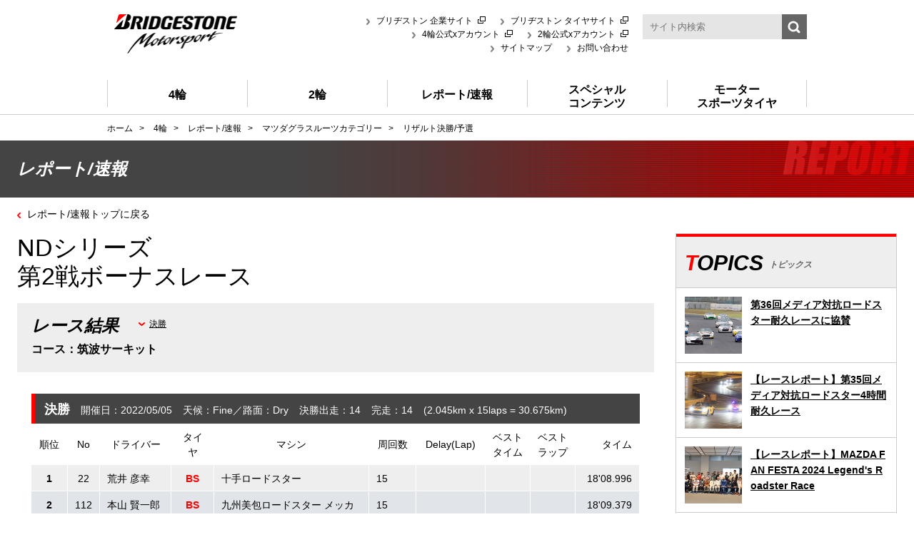

--- FILE ---
content_type: text/html; charset=UTF-8
request_url: https://ms.bridgestone.co.jp/report/mazda/result?race_id=8421
body_size: 10244
content:





<!DOCTYPE html>
<html itemscope="1" itemtype="http://schema.org/" lang="ja" xml:lang="ja" xmlns:og="http://ogp.me/ns#">
  
    <head>
      <!-- Google Tag Manager -->
<script>(function(w,d,s,l,i){w[l]=w[l]||[];w[l].push({'gtm.start':
new Date().getTime(),event:'gtm.js'});var f=d.getElementsByTagName(s)[0],
j=d.createElement(s),dl=l!='dataLayer'?'&l='+l:'';j.async=true;j.src=
'https://www.googletagmanager.com/gtm.js?id='+i+dl;f.parentNode.insertBefore(j,f);
})(window,document,'script','dataLayer','GTM-P26X82S');</script>
<!-- End Google Tag Manager -->      <meta content="text/html; charset=UTF-8" http-equiv="Content-Type" />
      <meta content="ja" http-equiv="Content-Language" />
      <meta content="text/css" http-equiv="Content-Style-Type" />
      <meta content="text/javascript" http-equiv="Content-Script-Type" />
      <meta content="telephone=no,address=no,email=no" name="format-detection" />
      <meta content="マツダグラスルーツカテゴリーの決勝と予選のリザルトを閲覧できます。" name="description" />
      <meta content="BRIDGESTONE,BS,ブリヂストン,モータースポーツ,マツダグラスルーツカテゴリー,リザルト,決勝,予選" name="keywords" />
      <meta content="レポート/速報 予選/決勝リザルト | マツダグラスルーツカテゴリー | ブリヂストンモータースポーツ" property="og:title" />
      <meta content="マツダグラスルーツカテゴリーの決勝と予選のリザルトを閲覧できます。" property="og:description" />
      <meta content="https://ms.bridgestone.co.jp/result" property="og:url" />
      <meta content="https://ms.bridgestone.co.jp/assets/images/common/fb_image.jpg" property="og:image" />
      <meta content="website" property="og:type" />
      <meta content="ja_JP" property="og:locale">
      <meta property="fb:app_id" content="582522595113026">
      <meta content="width=device-width, initial-scale=1.0" name="viewport" />
      <link href="https://ms.bridgestone.co.jp/result" rel="canonical" />
      <link href="/assets/css/style.css" rel="stylesheet" type="text/css" media="all" />
      <link href="/assets/css/style-responsive.css" rel="stylesheet" type="text/css" media="all" data-css="style" />
      <link href="/assets/css/common.css" rel="stylesheet" type="text/css" media="all" />
      <link href="/assets/css/common-responsive.css" rel="stylesheet" type="text/css" media="all" data-css="common" />
      <link href="/favicon.ico" rel="icon" size="16x16 24x24 32x32 48x48 64x64" type="image/vnd.microsoft.icon" />
      <link href="/favicon.ico" rel="shortcut icon" />
      <title>レポート/速報 予選/決勝リザルト | マツダグラスルーツカテゴリー | ブリヂストンモータースポーツ</title>
  <!-- <link href="/assets/css/common3.css" rel="stylesheet" type="text/css" media="all" /> -->
  <link href="/assets/css/report/common.css" rel="stylesheet" type="text/css" media="all" />
  <link href="/assets/css/special/document/racedata/datadetail.css" rel="stylesheet" type="text/css" media="all" />
    </head>
  
  
    <body>
      <!-- Google Tag Manager (noscript) -->
<noscript><iframe src="https://www.googletagmanager.com/ns.html?id=GTM-P26X82S"
height="0" width="0" style="display:none;visibility:hidden"></iframe></noscript>
<!-- End Google Tag Manager (noscript) -->      <!-- #all -->
      <div id="all">
        <!-- #wrapper -->
        <div id="wrapper">
          <!-- #header -->
          <!-- 新移行サーバー -->
  
    <a id="sp-menu-close" href="#" data-scroll="false"><!-- --></a>
        <header id="header">
      <div class="inner clearfix">
        <!-- #hdr-logo -->
        <div id="hdr-logo">
          <h2 class="logo">
            <a href="/"><img src="/assets/images/common/img-logo-hdr.png" width="172" height="55" alt="BRIDGESTONE Motorsport" /></a>
          </h2>
        </div>
        <!-- /#hdr-logo -->
        <!-- #hdr-content -->
        <div id="hdr-content" class="clearfix">
          <div id="hdr-content-top" class="clearfix">
            <div id="hdr-sub-nav">
              <ul class="nav-list">
                <li class="nav-item">
                  <a href="https://www.bridgestone.co.jp/" target="_blank">ブリヂストン 企業サイト</a>
                </li>
                <li class="nav-item">
                  <a href="https://tire.bridgestone.co.jp/" target="_blank">ブリヂストン タイヤサイト</a>
                </li>
                <li class="nav-item">
                  <a href="https://twitter.com/BSMS_4" target="_blank">4輪公式xアカウント</a>
                </li>
                <li class="nav-item">
                  <a href="https://twitter.com/BSMS_2" target="_blank">2輪公式xアカウント</a>
                </li>
                <li class="nav-item">
                  <a href="/sitemap/">サイトマップ</a>
                </li>
                <li class="nav-item">
                  <a href="https://www.bridgestone.co.jp/contact/">お問い合わせ</a>
                </li>
              </ul>
            </div>
            <div id="hdr-search">
              <form name="SS_searchForm" id="SS_searchForm" action="https://search.bridgestone.com/" method="get" enctype="application/x-wwwform-urlencoded">
                <div class="controls controls-row">
                  <input type="hidden" name="site" value="Q0VAKDT0" />
                  <input type="hidden" name="charset" value="UTF-8" />
                  <input type="hidden" name="group" value="2" />
                  <input type="hidden" name="category" value="5">
                  <input type="hidden" name="design" value="10" />
                  <input type="text" name="query" id="SS_searchQuery" class="search-keywords" value="" maxlength="255" class="text" placeholder="サイト内検索" /><input type="image" name="submit" id="SS_searchSubmit" src="/assets/images/common/btn-search-hdr.png" width="35" height="35" />
                </div>
              </form>
            </div>
          </div>
          <div id="hdr-content-bottom" class="clearfix">
            
            
            
            
          </div>
        </div>
        <!-- /#hdr-content -->
        <!-- #gnav -->
        <div id="gnav">
          <ul class="nav-list clearfix">
            <li class="nav-item"><a href="/4/?gnav=pc"><div><span>4輪</span></div></a>
              <!-- #automobile-menu -->
              <div id="automobile-menu" class="menu-box">
                <ul class="menu-list">
                  <li class="menu-item">
                    <a class="clearfix" href="/4/supergt/?gnav=pc"><div class="thumb-wrap"><img src="/assets/images/4/img-md-supergt.png" width="161" height="60" alt="SUPER GT" /></div><span>SUPER GT</span></a>
                    <ul class="child-menu-list">
                      <li class="menu-item"><a href="/4/supergt/about?gnav=pc">SUPER GTとは?</a></li>
                      
                      <li class="menu-item"><a href="/4/supergt/report/?gnav=pc">レポート</a></li>
                      <li class="menu-item"><a href="/4/supergt/racenews/?gnav=pc">速報</a></li>
                      <li class="menu-item"><a href="/4/supergt/schedule?gnav=pc">レース開催スケジュール</a></li>
                      <li class="menu-item"><a href="/4/supergt/point?gnav=pc">ポイントランキング</a></li>
                      
                      <li class="menu-item"><a href="/4/supergt/gallery/?gnav=pc">フォトギャラリー</a></li>
                      
                      <li class="menu-item"><a href="/4/supergt/supergt-insight/?gnav=pc">BRIDGESTONE SUPER GT INSIGHT</a></li>
                    </ul>
                  </li>
                  <li class="menu-item">
                    <a class="clearfix" href="/4/stai/?gnav=pc"><div class="thumb-wrap"><img src="/assets/images/4/img-md-stai.png" width="161" height="60" alt="スーパー耐久シリーズ" /></div><span>スーパー耐久シリーズ</span></a>
                    <ul class="child-menu-list">
                      <li class="menu-item"><a href="/4/stai/about?gnav=pc">スーパー耐久シリーズとは?</a></li>
                      
                      <li class="menu-item"><a href="/4/stai/report/?gnav=pc">レポート</a></li>
                      <li class="menu-item"><a href="/4/stai/racenews/?gnav=pc">速報</a></li>
                      <li class="menu-item"><a href="/4/stai/schedule?gnav=pc">レース開催スケジュール</a></li>
                      <li class="menu-item"><a href="/4/stai/point?gnav=pc">ポイントランキング</a></li>
                      
                      
                      
                      
                    </ul>
                  </li>
                  <li class="menu-item">
                    <a class="clearfix" href="/4/86brz/?gnav=pc"><div class="thumb-wrap"><img src="/assets/images/4/img-md-86brz.png" width="161" height="60" alt="TOYOTA Gazoo Racing" /></div><span>TOYOTA GAZOO Racing GR86/BRZ Cup</span></a>
                    <ul class="child-menu-list">
                      <li class="menu-item"><a href="/4/86brz/about?gnav=pc">TOYOTA GAZOO Racing GR86/BRZ Cupとは?</a></li>
                      
                      <li class="menu-item"><a href="/4/86brz/report/?gnav=pc">レポート</a></li>
                      <li class="menu-item"><a href="/4/86brz/racenews/?gnav=pc">速報</a></li>
                      <li class="menu-item"><a href="/4/86brz/schedule?gnav=pc">レース開催スケジュール</a></li>
                      <li class="menu-item"><a href="/4/86brz/point?gnav=pc">ポイントランキング</a></li>
                      
                      
                      
                      <li class="menu-item"><a href="/4/86brz/86brz-insight/?gnav=pc">TOYOTA GAZOO Racing GR86/BRZ Cup<br>INSIGHT</a></li>
                    </ul>
                  </li>
                  <li class="menu-item">
                    <a class="clearfix" href="/4/jgymkhana/?gnav=pc"><div class="thumb-wrap"><img src="/assets/images/4/img-md-jgymkhana.png" width="161" height="60" alt="全日本ジムカーナ選手権" /></div><span>全日本ジムカーナ選手権</span></a>
                    <ul class="child-menu-list">
                      <li class="menu-item"><a href="/4/jgymkhana/about?gnav=pc">全日本ジムカーナ選手権とは?</a></li>
                      
                      <li class="menu-item"><a href="/4/jgymkhana/report/?gnav=pc">レポート</a></li>
                      <li class="menu-item"><a href="/4/jgymkhana/racenews/?gnav=pc">速報</a></li>
                      <li class="menu-item"><a href="/4/jgymkhana/schedule?gnav=pc">レース開催スケジュール</a></li>
                      <li class="menu-item"><a href="/4/jgymkhana/point?gnav=pc">ポイントランキング</a></li>
                      
                      <li class="menu-item"><a href="/4/jgymkhana/gallery/?gnav=pc">フォトギャラリー</a></li>
                      <li class="menu-item"><a href="/4/jgymkhana/topics/?gnav=pc">トピックス</a></li>
                    </ul>
                  </li>
                  <li class="menu-item">
                    <a class="clearfix" href="/4/nurburgring/?gnav=pc"><div class="thumb-wrap"><img src="/assets/images/4/img-md-nurburgring.png" width="161" height="60" alt="ニュルブルクリンク24時間耐久レース" /></div><span>ニュルブルクリンク24時間耐久レース</span></a>
                    <ul class="child-menu-list">
                      <li class="menu-item"><a href="/4/nurburgring/about?gnav=pc">ニュルブルクリンク<br />24時間耐久レースとは?</a></li>
                      
                      <li class="menu-item"><a href="/4/nurburgring/report/?gnav=pc">レポート</a></li>
                      
                      <li class="menu-item"><a href="/4/nurburgring/schedule?gnav=pc">レース開催スケジュール</a></li>
                      
                      
                      
                      
                    </ul>
                  </li>
                  <li class="menu-item"><a class="clearfix" href="/4/indycar/?gnav=pc"><div class="thumb-wrap"><img src="/assets/images/4/img-md-indycar.png" width="161" height="60" alt="INDYCAR SERIES" /></div><span>INDYCAR SERIES</span></a>
                    <ul class="child-menu-list">
                      <li class="menu-item"><a href="/4/indycar/about?gnav=pc">INDYCAR SERIESとは?</a></li>
                      
                      <li class="menu-item"><a href="/4/indycar/report/?gnav=pc">レポート</a></li>
                      <li class="menu-item"><a href="/4/indycar/racenews/?gnav=pc">速報</a></li>
                      <li class="menu-item"><a href="/4/indycar/schedule?gnav=pc">レース開催スケジュール</a></li>
                      <li class="menu-item"><a href="/4/indycar/point?gnav=pc">ポイントランキング</a></li>
                      
                      
                      
                    </ul>
                  </li>
                  <li class="menu-item"><a class="clearfix" href="/4/mazda/?gnav=pc"><div class="thumb-wrap"><img src="/assets/images/4/img-md-mazda.png" width="161" height="60" alt="マツダグラスルーツカテゴリー" /></div><span>マツダグラスルーツカテゴリー</span></a>
                    <ul class="child-menu-list">
                      <li class="menu-item"><a href="/4/mazda/about?gnav=pc">マツダグラスルーツカテゴリーとは?</a></li>
                      
                      <li class="menu-item"><a href="/4/mazda/report/?gnav=pc">レポート</a></li>
                      
                      <li class="menu-item"><a href="/4/mazda/schedule?gnav=pc">レース開催スケジュール</a></li>
                      
                      
                      <li class="menu-item"><a href="/4/mazda/gallery/?gnav=pc">フォトギャラリー</a></li>
                      <li class="menu-item"><a href="/4/mazda/topics/?gnav=pc">トピックス</a></li>
                    </ul>
                  </li>
                  <li class="menu-item">
                    <a class="clearfix" href="/4/re71rs/?gnav=pc"><div class="thumb-wrap"><img src="/assets/images/4/img-md-re71rs.png" width="161" height="60" alt="86/BRZ Race with RE-71RS" /></div><span>86/BRZ Race with RE-71RS</span></a>
                    <ul class="child-menu-list">
                      <li class="menu-item"><a href="/4/re71rs/about?gnav=pc">86/BRZ Race with RE-71RSとは?</a></li>
                      
                      <li class="menu-item"><a href="/4/re71rs/report/?gnav=pc">レポート</a></li>
                      
                      <li class="menu-item"><a href="/4/re71rs/schedule?gnav=pc">レース開催スケジュール</a></li>
                      
                      
                      
                      
                    </ul>
                  </li>
                  <li class="menu-item">
                    <a class="clearfix" href="/4/kyojocup/?gnav=pc"><div class="thumb-wrap"><img src="/assets/images/4/img-md-kyojocup.png" width="161" height="60" alt="KYOJO CUP" /></div><span>KYOJO CUP</span></a>
                    <ul class="child-menu-list">
                      <li class="menu-item"><a href="/4/kyojocup/about?gnav=pc">KYOJO CUPとは?</a></li>
                      
                      <li class="menu-item"><a href="/4/kyojocup/report/?gnav=pc">レポート</a></li>
                      <li class="menu-item"><a href="/4/kyojocup/racenews/?gnav=pc">速報</a></li>
                      <li class="menu-item"><a href="/4/kyojocup/schedule?gnav=pc">レース開催スケジュール</a></li>
                      <li class="menu-item"><a href="/4/kyojocup/point?gnav=pc">ポイントランキング</a></li>
                      
                      <li class="menu-item"><a href="/4/kyojocup/gallery/?gnav=pc">フォトギャラリー</a></li>
                      
                    </ul>
                  </li>
                </ul>
              </div>
            </li>
            <!-- /#automobile-menu -->
            <!-- #motorcycle-menu -->
            <li class="nav-item"><a href="/2/?gnav=pc"><div><span>2輪</span></div></a>
              <div id="motorcycle-menu" class="menu-box">
                <ul class="menu-list">
                  <li class="menu-item"><a class="clearfix" href="/2/8tai/?gnav=pc"><div class="thumb-wrap"><img src="/assets/images/2/img-md-8tai.png" width="161" height="60" alt="EWC/鈴鹿8時間耐久ロードレース" /></div><span>EWC/鈴鹿8時間耐久ロードレース</span></a>
                    <ul class="child-menu-list">
                      <li class="menu-item"><a href="/2/8tai/about?gnav=pc">EWC(鈴鹿8耐)とは?</a></li>
                      
                      <li class="menu-item"><a href="/2/8tai/report/?gnav=pc">レポート</a></li>
                      <li class="menu-item"><a href="/2/8tai/racenews/?gnav=pc">速報</a></li>
                      <li class="menu-item"><a href="/2/8tai/schedule?gnav=pc">レース開催スケジュール</a></li>
                      
                      
                      <li class="menu-item"><a href="/2/8tai/gallery/?gnav=pc">フォトギャラリー</a></li>
                      
                    </ul>
                  </li>
                  <li class="menu-item"><a class="clearfix" href="/2/jroadrace/?gnav=pc"><div class="thumb-wrap"><img src="/assets/images/2/img-md-jroadrace.png" width="161" height="60" alt="全日本ロードレース選手権" /></div><span>全日本ロードレース選手権</span></a>
                    <ul class="child-menu-list">
                      <li class="menu-item"><a href="/2/jroadrace/about?gnav=pc">全日本ロードレース選手権とは?</a></li>
                      
                      <li class="menu-item"><a href="/2/jroadrace/report/?gnav=pc">レポート</a></li>
                      <li class="menu-item"><a href="/2/jroadrace/racenews/?gnav=pc">速報</a></li>
                      <li class="menu-item"><a href="/2/jroadrace/schedule?gnav=pc">レース開催スケジュール</a></li>
                      <li class="menu-item"><a href="/2/jroadrace/point?gnav=pc">ポイントランキング</a></li>
                      
                      <li class="menu-item"><a href="/2/jroadrace/gallery/?gnav=pc">フォトギャラリー</a></li>
                      
                    </ul>
                  </li>
                  <li class="menu-item"><a class="clearfix" href="/2/jmotocross/?gnav=pc"><div class="thumb-wrap"><img src="/assets/images/2/img-md-jmotocross.png" width="161" height="60" alt="全日本モトクロス選手権" /></div><span>全日本モトクロス選手権</span></a>
                    <ul class="child-menu-list">
                      <li class="menu-item"><a href="/2/jmotocross/about?gnav=pc">全日本モトクロス選手権とは?</a></li>
                      
                      <li class="menu-item"><a href="/2/jmotocross/report/?gnav=pc">レポート</a></li>
                      <li class="menu-item"><a href="/2/jmotocross/racenews/?gnav=pc">速報</a></li>
                      <li class="menu-item"><a href="/2/jmotocross/schedule?gnav=pc">レース開催スケジュール</a></li>
                      <li class="menu-item"><a href="/2/jmotocross/point?gnav=pc">ポイントランキング</a></li>
                      
                      <li class="menu-item"><a href="/2/jmotocross/gallery/?gnav=pc">フォトギャラリー</a></li>
                      
                    </ul>
                  </li>
                  <li class="menu-item"><a class="clearfix" href="/2/jncc/?gnav=pc"><div class="thumb-wrap"><img src="/assets/images/2/img-md-jncc.png" width="161" height="60" alt="JNCC全日本クロスカントリー選手権" /></div><span>JNCC全日本クロスカントリー選手権</span></a>
                    <ul class="child-menu-list">
                      
                      
                      
                      
                      <li class="menu-item"><a href="/2/jncc/schedule?gnav=pc">レース開催スケジュール</a></li>
                      
                      
                      <li class="menu-item"><a href="/2/jncc/gallery/?gnav=pc">フォトギャラリー</a></li>
                      
                    </ul>
                  </li>
                </ul>
              </div>
            </li>
            <!-- /#motorcycle-menu -->
            
            <!-- #report-menu -->
            <li class="nav-item"><a href="/report/?gnav=pc"><div><span>レポート/速報</span></div></a>
              <div id="report-menu" class="menu-box">
                <ul class="menu-list">
                  <li class="menu-item"><a class="clearfix" href="/report/supergt/?gnav=pc"><span>SUPER GT</span></a></li>
                  <li class="menu-item"><a class="clearfix" href="/report/stai/?gnav=pc"><span>スーパー耐久シリーズ</span></a></li>
                  <li class="menu-item"><a class="clearfix" href="/report/86brz/?gnav=pc"><span>TOYOTA GAZOO Racing GR86/BRZ Cup</span></a></li>
                  <li class="menu-item"><a class="clearfix" href="/report/jgymkhana/?gnav=pc"><span>全日本ジムカーナ選手権</span></a></li>
                  
                  
                  <li class="menu-item"><a class="clearfix" href="/report/indycar/?gnav=pc"><span>INDYCAR SERIES</span></a></li>
                  <li class="menu-item"><a class="clearfix" href="/report/mazda/?gnav=pc"><span>マツダグラスルーツカテゴリー</span></a></li>
                  
                  <li class="menu-item"><a class="clearfix" href="/report/kyojocup/?gnav=pc"><span>KYOJO CUP</span></a></li>
                  <li class="menu-item"><a class="clearfix" href="/report/8tai/?gnav=pc"><span>EWC/鈴鹿8時間耐久ロードレース</span></a></li>
                  <li class="menu-item"><a class="clearfix" href="/report/jroadrace/?gnav=pc"><span>全日本ロードレース選手権</span></a></li>
                  <li class="menu-item"><a class="clearfix" href="/report/jmotocross/?gnav=pc"><span>全日本モトクロス選手権</span></a></li>
                </ul>
              </div>
            </li>
            <!-- /#report-menu -->
            <!-- #special-menu -->
            <li class="nav-item"><a href="/special/?gnav=pc"><div><span>スペシャル<br />コンテンツ</span></div></a>
              <div id="special-menu" class="menu-box">
                <ul class="menu-list">
                  <li class="menu-item"><a class="clearfix" href="/special/pcc/?gnav=pc"><div class="thumb-wrap"><img src="/assets/images/special/img-md-pcc.png" width="161" height="60" alt="POTENZA Circuit Challenge（PCC）" /></div><span>POTENZA Circuit Challenge（PCC）</span></a></li>
                  <li class="menu-item"><a class="clearfix" href="/special/emotorsportlab/?gnav=pc"><div class="thumb-wrap"><img src="/assets/images/special/img-md-emotorsportlab.png" width="161" height="60" alt="eモータースポーツラボ" /></div><span>eモータースポーツラボ</span></a></li>
                  <li class="menu-item"><a class="clearfix" href="/special/mc/?gnav=pc"><div class="thumb-wrap"><img src="/assets/images/special/img-md-mc.png" width="161" height="60" alt="BRIDGESTONE MC TOPICS ROOM" /></div><span>BRIDGESTONE MC TOPICS ROOM</span></a></li>
                  <li class="menu-item"><a class="clearfix" href="/special/ewc/?gnav=pc"><div class="thumb-wrap"><img src="/assets/images/special/img-md-ewc.png" width="161" height="60" alt="EWC/鈴鹿8時間耐久ロードレース特集" /></div><span>EWC/鈴鹿8時間耐久ロードレース特集</span></a></li>
                  
                  <li class="menu-item"><a class="clearfix" href="/special/tyre/?gnav=pc"><div class="thumb-wrap"><img src="/assets/images/special/img-md-tyre.png" width="161" height="60" alt="山野哲也が語る｢いいタイヤができるまで｣" /></div><span>山野哲也が語る<br />｢いいタイヤができるまで｣</span></a></li>
                  <li class="menu-item"><a class="clearfix" href="/special/driving/?gnav=pc"><div class="thumb-wrap"><img src="/assets/images/special/img-md-driving.png" width="161" height="60" alt="山野哲也のEnjoy!スポーツドライビング" /></div><span>山野哲也のEnjoy!スポーツドライビング</span></a></li>
                  
                  <li class="menu-item"><a class="clearfix" href="/special/event/?gnav=pc"><div class="thumb-wrap"><img src="/assets/images/special/img-md-event.png" width="161" height="60" alt="イベントニュース" /></div><span>イベントニュース</span></a></li>
                  <li class="menu-item"><a class="clearfix" href="/special/document/?gnav=pc"><div class="thumb-wrap"><img src="/assets/images/special/img-md-document.png" width="161" height="60" alt="モータースポーツヒストリー" /></div><span>モータースポーツヒストリー</span></a>
                    <ul class="child-menu-list">
                    
                     <li class="menu-item"><a href="/special/document/60th/?gnav=pc">60周年ページ</a></li>
                      <li class="menu-item"><a href="/special/document/history1999-2003/?gnav=pc">1999～2003年の活動</a></li>
                      <li class="menu-item"><a href="/special/document/history1995-1998/?gnav=pc">1995～1998年の活動</a></li>
                      <li class="menu-item"><a href="/special/document/f1/?gnav=pc">F1活動14年の軌跡</a></li>
                    <li class="menu-item"><a href="/special/document/f1/en/?gnav=pc">F1活動14年の軌跡（English）</a></li>
                    </ul>
                  </li>
                </ul>
              </div>
            </li>
            <!-- /#special-menu -->
            <!-- #tyre -->
            <li class="nav-item"><a href="/tyre/?gnav=pc"><div><span>モーター<br />スポーツタイヤ</span></div></a>
              <div id="tyre-menu" class="menu-box">
                <ul class="menu-list">
                  <li class="menu-item"><a class="clearfix" href="/tyre/circuit_gymkhana/?gnav=pc"><span>全日本ジムカーナ選手権タイヤ</span></a></li>
                  
                  <li class="menu-item"><a class="clearfix" href="http://tire.bridgestone.co.jp/potenza/?gnav=pc" target="_blank"><span>TOYOTA GAZOO Racing GR86/BRZ Cup</span></a></li>
                  <li class="menu-item"><a class="clearfix" href="https://www.bridgestone.co.jp/products/tire/mc/products/result/?cat_type=3&cat_id=%E3%83%AC%E3%83%BC%E3%82%B9" target="_blank"><span>2輪車用タイヤ RACE USE</span></a></li>
                </ul>
              </div>
            </li>
            <!-- /#tyre -->
            <!-- #emotorsport-institute -->
            <!--li id="emotorsport-institute" class="nav-item">
              <a href="/special/emotorsportlab/eMotorsport_Institute/?gnav=pc"><div><span>eMotorsport<br />Institute</span></div></a>
            </li-->
            <!-- /#emotorsport-institute -->
          </ul>
        </div>
        <!-- /#gnav -->
        <div id="search-btn"><a href="#" data-scroll="false"><!-- --></a></div>
        <div id="menu-btn"><a href="#" data-scroll="false"><!-- --></a></div>
      </div>
    </header>
    
    
    <div id="sp-header">
      <!-- #sp-hdr-content -->
      <div id="sp-hdr-content">
        <!-- #sp-hdr-search -->
        <div id="sp-hdr-search">
          <form name="SS_searchForm1" id="SS_searchForm1" action="https://search.bridgestone.com/" method="get" enctype="application/x-wwwform-urlencoded">
            <div class="controls controls-row">
              <input type="hidden" name="site" value="Q0VAKDT0" />
              <input type="hidden" name="charset" value="UTF-8" />
              <input type="hidden" name="group" value="2" />
              <input type="hidden" name="category" value="5">
              <input type="hidden" name="design" value="10" />
              <input type="text" name="query" id="SS_searchQuery1" value="" maxlength="255" class="text search-keywords" placeholder="サイト内検索"><input type="submit" name="submit" value="検索" id="SS_searchSubmit1" />
            </div>
          </form>
        </div>
        <!-- /#sp-hdr-search -->
        <!-- #close-btn -->
        <div id="close-btn">
          <a href="#" data-scroll="false"><!-- --></a>
        </div>
        <!-- /#close-btn -->
      </div>
      <!-- /#sp-hdr-content -->
      <!-- #sp-gnav -->
      <div id="sp-gnav">
        <div id="sp-menu">
          <!-- #sp-gnav-menu -->
          <ul class="sp-nav-list" id="sp-gnav-menu">
            <li id="sp-home" class="sp-nav-item current-list"><a href="/?gnav=sp"><span>ホーム</span></a></li>
            <li class="sp-nav-item icon-double"><a href="#sp-automobile-menu"><span>4輪</span></a></li>
            <li class="sp-nav-item icon-double"><a href="#sp-motorcycle-menu"><span>2輪</span></a></li>
            
            <!-- <li class="sp-nav-item"><a href="/special/emotorsportlab/eMotorsport_Institute/?gnav=sp"><span>eMotorsport Institute</span></a></li> -->
            <li class="sp-nav-item icon-double"><a href="#sp-emotorsport-institute"><span>eMotorsport</span></a></li>
            <li class="sp-nav-item icon-double"><a href="#sp-report-menu"><span>レポート/速報</span></a></li>
            <li class="sp-nav-item icon-double"><a href="#sp-special-menu"><span>スペシャルコンテンツ</span></a></li>
            <li class="sp-nav-item icon-double"><a href="#sp-tyre-menu"><span>モータースポーツタイヤ</span></a></li>
            <li class="sp-nav-item sp-sub-nav">
              <div class="sp-sub-nav-item"><a href="/sitemap/?gnav=sp"><span>サイトマップ</span></a></div>
              <div class="sp-sub-nav-item"><a href="http://www.bridgestone.co.jp/contact/?gnav=sp"><span>お問い合わせ</span></a></div>
              <div class="sp-sub-nav-item"><a href="http://tire.bridgestone.co.jp/?gnav=sp" target="_blank"><span>ブリヂストン<br />タイヤサイト</span></a></div>
              <div class="sp-sub-nav-item"><a href="http://www.bridgestone.com/?gnav=sp" target="_blank"><span>Bridgestone<br />Global</span></a></div>
              <div class="sp-sub-nav-item"><a href="https://twitter.com/BSMS_4?gnav=sp" target="_blank"><span>4輪公式x<br />アカウント</span></a></div>
              <div class="sp-sub-nav-item"><a href="https://twitter.com/BSMS_2?gnav=sp" target="_blank"><span>2輪公式x<br />アカウント</span></a></div>
            </li>
          </ul>
          <!-- /#sp-gnav-menu -->
          <!-- #sp-automobile-menu -->
          <ul class="sp-nav-list" id="sp-automobile-menu">
            <li class="sp-nav-item sp-nav-back"><a href="#" data-scroll="false"><span>戻る</span></a></li>
            <li class="sp-nav-item current-list"><a href="/4/?gnav=sp"><span>4輪</span></a></li>
            <li class="sp-nav-item"><a href="/4/supergt/?gnav=sp"><span>SUPER GT</span></a></li>
            <li class="sp-nav-item"><a href="/4/stai/?gnav=sp"><span>スーパー耐久シリーズ</span></a></li>
            <li class="sp-nav-item"><a href="/4/86brz/?gnav=sp"><span>TOYOTA GAZOO Racing GR86/<br />BRZ Cup</span></a></li>
            <li class="sp-nav-item"><a href="/4/jgymkhana/?gnav=sp"><span>全日本ジムカーナ選手権</span></a></li>
            
            <li class="sp-nav-item"><a href="/4/nurburgring/?gnav=sp"><span>ニュルブルクリンク24時間耐久レース</span></a></li>
            <li class="sp-nav-item"><a href="/4/indycar/?gnav=sp"><span>INDYCAR SERIES</span></a></li>
            <li class="sp-nav-item"><a href="/4/mazda/?gnav=sp"><span>マツダグラスルーツカテゴリー</span></a></li>
            <li class="sp-nav-item"><a href="/4/re71rs/?gnav=sp"><span>86/BRZ Race with RE-71RS</span></a></li>
            <li class="sp-nav-item"><a href="/4/kyojocup/?gnav=sp"><span>KYOJO CUP</span></a></li>
          </ul>
          <!-- /#sp-automobile-menu -->
          <!-- #sp-motorcycle-menu -->
          <ul class="sp-nav-list" id="sp-motorcycle-menu">
            <li class="sp-nav-item sp-nav-back"><a href="#" data-scroll="false"><span>戻る</span></a></li>
            <li class="sp-nav-item current-list"><a href="/2/?gnav=sp"><span>2輪</span></a></li>
            <li class="sp-nav-item"><a href="/2/8tai/?gnav=sp"><span>EWC/鈴鹿8時間耐久ロードレース</span></a></li>
            <li class="sp-nav-item"><a href="/2/jroadrace/?gnav=sp"><span>全日本ロードレース選手権</span></a></li>
            <li class="sp-nav-item"><a href="/2/jmotocross/?gnav=sp"><span>全日本モトクロス選手権</span></a></li>
            <li class="sp-nav-item"><a href="/2/jncc/?gnav=sp"><span>JNCC全日本クロスカントリー選手権</span></a></li>
                    </ul>
          <!-- /#sp-motorcycle-menu -->
          <!-- ##sp-emotorsport-institute -->
          <ul class="sp-nav-list" id="sp-emotorsport-institute">
            <li class="sp-nav-item sp-nav-back"><a href="#" data-scroll="false"><span>戻る</span></a></li>
            <li class="sp-nav-item current-list"><a href="/special/emotorsportlab/?gnav=sp"><span>eモータースポーツラボ</span></a></li>
            <li class="sp-nav-item"><a href="/special/emotorsportlab/eMotorsport_Institute/?gnav=sp"><span>Bridgestone<br>eMotorsport Institute</span></a></li>
                    </ul>
          <!-- /##sp-emotorsport-institute -->
          <!-- #sp-report-menu -->
          <ul class="sp-nav-list" id="sp-report-menu">
            <li class="sp-nav-item sp-nav-back"><a href="#" data-scroll="false"><span>戻る</span></a></li>
            <li class="sp-nav-item current-list"><a href="/report/?gnav=sp"><span>レポート/速報</span></a></li>
            <li class="sp-nav-item"><a href="/report/supergt/?gnav=sp"><span>SUPER GT</span></a></li>
            <li class="sp-nav-item"><a href="/report/stai/?gnav=sp"><span>スーパー耐久シリーズ</span></a></li>
            <li class="sp-nav-item"><a href="/report/86brz/?gnav=sp"><span>TOYOTA GAZOO Racing GR86/<br />BRZ Cup</span></a></li>
            <li class="sp-nav-item"><a href="/report/jgymkhana/?gnav=sp"><span>全日本ジムカーナ選手権</span></a></li>
          
          
            <li class="sp-nav-item"><a href="/report/indycar/?gnav=sp"><span>INDYCAR SERIES</span></a></li>
            <li class="sp-nav-item"><a href="/report/mazda/?gnav=sp"><span>マツダグラスルーツカテゴリー</span></a></li>
            <li class="sp-nav-item"><a href="/report/kyojocup/?gnav=sp"><span>KYOJO CUP</span></a></li>
            <li class="sp-nav-item"><a href="/report/jroadrace/?gnav=sp"><span>全日本ロードレース選手権</span></a></li>
            <li class="sp-nav-item"><a href="/report/jmotocross/?gnav=sp"><span>全日本モトクロス選手権</span></a></li>
            <li class="sp-nav-item"><a href="/report/8tai/?gnav=sp"><span>EWC/鈴鹿8時間耐久ロードレース</span></a></li>
                    </ul>
          <!-- /#sp-report-menu -->
          <!-- #sp-special-menu -->
          <ul class="sp-nav-list" id="sp-special-menu">
            <li class="sp-nav-item sp-nav-back"><a href="#" data-scroll="false"><span>戻る</span></a></li>
            <li class="sp-nav-item current-list"><a href="/special/?gnav=sp"><span>スペシャルコンテンツ</span></a></li>
            <li class="sp-nav-item"><a href="/special/pcc/?gnav=sp"><span>POTENZA Circuit Challenge（PCC）</span></a></li>
            <li class="sp-nav-item"><a href="/special/emotorsportlab/?gnav=sp"><span>eモータースポーツラボ</span></a></li>
            <li class="sp-nav-item"><a href="/special/mc/?gnav=sp"><span>BRIDGESTONE MC TOPICS ROOM</span></a></li>
            <li class="sp-nav-item"><a href="/special/ewc/?gnav=sp"><span>EWC/鈴鹿8時間耐久ロードレース特集</span></a></li>
            
            <li class="sp-nav-item"><a href="/special/tyre/?gnav=sp"><span>山野哲也が語る<br />｢いいタイヤができるまで｣</span></a></li>
            <li class="sp-nav-item"><a href="/special/driving/?gnav=sp"><span>山野哲也のEnjoy!<br />スポーツドライビング</span></a></li>
            
            <li class="sp-nav-item"><a href="/special/event/?gnav=sp"><span>イベントニュース</span></a></li>
            <li class="sp-nav-item"><a href="/special/document/?gnav=sp"><span>モータースポーツヒストリー</span></a></li>
          </ul>
          <!-- /#sp-special-menu -->
          <!-- #sp-tyre-menu -->
          <ul class="sp-nav-list" id="sp-tyre-menu">
            <li class="sp-nav-item sp-nav-back"><a href="#" data-scroll="false"><span>戻る</span></a></li>
            <li class="sp-nav-item current-list"><a href="/tyre/?gnav=sp"><span>モータースポーツタイヤ</span></a></li>
            <li class="sp-nav-item"><a href="/tyre/circuit_gymkhana/?gnav=sp"><span>全日本ジムカーナ選手権タイヤ</span></a></li>
            
            <li class="sp-nav-item"><a href="http://tire.bridgestone.co.jp/potenza/?gnav=sp" target="_blank"><span>TOYOTA GAZOO Racing GR86/<br />BRZ Cup</span></a></li>
            <li class="sp-nav-item"><a href="https://www.bridgestone.co.jp/products/tire/mc/products/result/?cat_type=3&cat_id=%E3%83%AC%E3%83%BC%E3%82%B9" target="_blank"><span>2輪車用タイヤ RACE USE</span></a></li>
          </ul>
          <!-- /#sp-tyre-menu -->
        </div>
      </div>
      <!-- /#sp-gnav -->
    </div>
            <!-- /#header -->
          <!-- #contents -->
          <div id="contents" class="clearfix">
            
              
  <div id="breadcrumb-wrap">
    <ul id="breadcrumb" class="inner" itemscope="" itemtype="http://data-vocabulary.org/Breadcrumb">
      <li id="bc-home"><a href="/" itemprop="url"><span itemprop="title">ホーム</span></a><span>&gt;</span></li>
      <li itemscope="" itemtype="http://data-vocabulary.org/Breadcrumb"><a href="/4/" itemprop="url"><span itemprop="title">4輪</span></a><span>&gt;</span></li>
      <li itemscope="" itemtype="http://data-vocabulary.org/Breadcrumb"><a href="../" itemprop="url"><span itemprop="title">レポート/速報</span></a><span>&gt;</span></li>
      <li itemscope="" itemtype="http://data-vocabulary.org/Breadcrumb"><a href="../mazda/" itemprop="url"><span itemprop="title">マツダグラスルーツカテゴリー</span></a><span>&gt;</span></li>
      <li itemscope="" itemtype="http://data-vocabulary.org/Breadcrumb"><span itemprop="title">リザルト決勝/予選</span></li>
    </ul>
  </div>
            
            
  <section id="contents-hdr" class="section gradient-hdr">
    <div class="inner">
      <div class="section-hdr">
        <h2 class="contents-ttl">レポート/速報</h2>
      </div>
    </div>
  </section>
            <!-- #contents-body -->
            <div id="contents-body">
              <div class="inner clearfix">
                <!-- #bnr-area -->
              
                <!-- /#bnr-area -->
                
                <!-- #main -->
                  
  <div id="main">
        <article class="article">
      <div class="article-hdr clearfix">
        <div class="back-link"><a href="/report/">レポート/速報トップに戻る</a></div>
        
                <h1 class="article-ttl">NDシリーズ<br>第2戦ボーナスレース </h1>
              </div>
      <div class="article-body">
        <!-- #result-area -->
        <div id="result-area">
          <div id="race-info">
            <h3 class="race-ttl">レース結果<br /></h3>
            <p class="course-wrap">
              <span class="course">コース：筑波サーキット</span>
            </p>
            <ul class="anchor-navi stage-list">
                                        <li class="anchor-item"><a href="#final-2">決勝</a></li>
                                                  </ul>
          </div>
                                <div class="resposive-table">
            <section id="final-2" class="section final">
              <div class="section-hdr">
                <div class="section-ttl">
                  <h4>決勝</h4>
                  <ul class="environment-list">
                    <li class="environment-item date" data-apikey="final-date">開催日：2022/05/05</li>                    <li class="environment-item weather" data-apikey="final-weather">天候：Fine</li>                    <li class="environment-item road" data-apikey="final-road_condition">路面：Dry</li>                                                            <li class="environment-item start-num" data-apikey="final-start_num">決勝出走：14</li>                    <li class="environment-item finish-num" data-apikey="final-finish_num">完走：14</li>                                        <li class="environment-item laps" data-apikey="final-course_distance">(2.045<span data-apikey="unit">km</span><span data-apikey="final-hdr_laps"> x 15laps = 30.675<span data-apikey="unit">km</span></span>)</li>                  </ul>
                </div>
              </div>
              <div class="section-body clearfix">
                <table class="table table-striped final-table">
                  <thead>
                    <tr>
                      <th class="ranking-cell-hdr" data-apikey="final-position">順位</th>
                      <th class="no-cell-hdr" data-apikey="final-no">No</th>
                      <th class="driver-cell-hdr" data-apikey="final-drivers">ドライバー</th>
                      
                      <th class="tire-cell-hdr" data-apikey="final-tyre_name">タイヤ</th>
                      
                      <th class="team-cell-hdr" data-apikey="final-team_name">チーム</th>
                      <th class="machine-cell-hdr" data-apikey="final-machine_name">マシン</th>
                      <!--
                      <th class="frame-cell-hdr" data-apikey="final-frame_name">フレーム</th>
                      -->
                      <th class="chassis-cell-hdr" data-apikey="final-chassis_name">シャシー</th>
                      <th class="engine-cell-hdr" data-apikey="final-engine_name">エンジン</th>
                      <!--
                      <th class="maker-cell-hdr" data-apikey="final-maker_name">メーカー</th>
                      -->
                      <th class="laps-cell-hdr" data-apikey="final-laps">周回数</th>
                      <th class="delaylap-cell-hdr" data-apikey="final-delay_lap">Delay(Lap)</th>
                      <th class="besttime-cell-hdr" data-apikey="final-best_time">ベストタイム</th>
                      <th class="bestlap-cell-hdr" data-apikey="final-best_lap">ベストラップ</th>
                      <th class="time-cell-hdr" data-apikey="final-time">タイム</th>
                    </tr>
                  </thead>
                        <tfoot>
          <tr>
            <td class="result-info" colspan="8">
                                    <ul class="info-list clearfix">
                <li class="info-title info-item" data-apikey="pole_position">Pole Position:</li>
                                <li class="info-name info-item" data-apikey="pp_first_driver_name">荒井 彦幸                </li>
                                                                                                                                                <li class="info-time info-item" data-apikey="pp_time">1'11.175</li>                              </ul>
                                              <ul class="info-list clearfix">
                <li class="info-title info-item" data-apikey="lap_leader">
                  Fastest Lap:                </li>
                                <li class="info-name info-item" data-apikey="fastest_first_driver_name">氣仙 直寛                                                                                                                                                                <li class="info-machine info-item" data-apikey="fastest_machine_name">RPNロードスター</li>
                                                                <li class="info-laps info-item" data-apikey="fastest_lap">7周</li>
                              </ul>
                      </td>
          </tr>
        </tfoot>
                          <tbody>
                                      <tr>
                      <td class="ranking-cell" data-apikey="final-position">1</td>
                      <td class="no-cell" data-apikey="final-no">22</td>
                      <td class="driver-cell" data-apikey="final-drivers">
                        荒井 彦幸                                              </td>
                      
                                            <td class="tyre-cell fc-red" data-apikey="final-tyre">
                        <span class="pc-only">BS</span>
                                                <span class="tl-sp-only"><img src="/assets/images/common/icon-bridgestone02@2x.png" width="20" height="18" alt="Bridgestone"></span>
                                              </td>
                                            
                      <td class="machine-cell" data-apikey="final-team_name"></td>
                      <td class="machine-cell" data-apikey="final-machine_name">十手ロードスター</td>
                      <!--
                      <td class="machine-cell" data-apikey="final-frame_name">十手ロードスター</td>
                      -->
                      <td class="machine-cell" data-apikey="final-chassis_name"></td>
                      <td class="machine-cell" data-apikey="final-engine_name"></td>
                      <!--
                      <td class="machine-cell" data-apikey="final-maker_name">十手ロードスター</td>
                      -->
                      <td class="machine-cell" data-apikey="final-laps">15</td>
                                            <td class="machine-cell" data-apikey="final-delay_lap"></td>
                                            <td class="laps-cell" data-apikey="final-best_time"></td>
                                            <td class="laps-cell" data-apikey="final-best_lap"></td>
                                            <td class="time-cell" data-apikey="final-time">18'08.996</td>
                    </tr>
                                      <tr>
                      <td class="ranking-cell" data-apikey="final-position">2</td>
                      <td class="no-cell" data-apikey="final-no">112</td>
                      <td class="driver-cell" data-apikey="final-drivers">
                        本山 賢一郎                                              </td>
                      
                                            <td class="tyre-cell fc-red" data-apikey="final-tyre">
                        <span class="pc-only">BS</span>
                                                <span class="tl-sp-only"><img src="/assets/images/common/icon-bridgestone02@2x.png" width="20" height="18" alt="Bridgestone"></span>
                                              </td>
                                            
                      <td class="machine-cell" data-apikey="final-team_name"></td>
                      <td class="machine-cell" data-apikey="final-machine_name">九州美包ロードスター  メッカ</td>
                      <!--
                      <td class="machine-cell" data-apikey="final-frame_name">九州美包ロードスター  メッカ</td>
                      -->
                      <td class="machine-cell" data-apikey="final-chassis_name"></td>
                      <td class="machine-cell" data-apikey="final-engine_name"></td>
                      <!--
                      <td class="machine-cell" data-apikey="final-maker_name">九州美包ロードスター  メッカ</td>
                      -->
                      <td class="machine-cell" data-apikey="final-laps">15</td>
                                            <td class="machine-cell" data-apikey="final-delay_lap"></td>
                                            <td class="laps-cell" data-apikey="final-best_time"></td>
                                            <td class="laps-cell" data-apikey="final-best_lap"></td>
                                            <td class="time-cell" data-apikey="final-time">18'09.379</td>
                    </tr>
                                      <tr>
                      <td class="ranking-cell" data-apikey="final-position">3</td>
                      <td class="no-cell" data-apikey="final-no">69</td>
                      <td class="driver-cell" data-apikey="final-drivers">
                        相澤 康介                                              </td>
                      
                                            <td class="tyre-cell fc-red" data-apikey="final-tyre">
                        <span class="pc-only">BS</span>
                                                <span class="tl-sp-only"><img src="/assets/images/common/icon-bridgestone02@2x.png" width="20" height="18" alt="Bridgestone"></span>
                                              </td>
                                            
                      <td class="machine-cell" data-apikey="final-team_name"></td>
                      <td class="machine-cell" data-apikey="final-machine_name">KAMSP TCRロードスター</td>
                      <!--
                      <td class="machine-cell" data-apikey="final-frame_name">KAMSP TCRロードスター</td>
                      -->
                      <td class="machine-cell" data-apikey="final-chassis_name"></td>
                      <td class="machine-cell" data-apikey="final-engine_name"></td>
                      <!--
                      <td class="machine-cell" data-apikey="final-maker_name">KAMSP TCRロードスター</td>
                      -->
                      <td class="machine-cell" data-apikey="final-laps">15</td>
                                            <td class="machine-cell" data-apikey="final-delay_lap"></td>
                                            <td class="laps-cell" data-apikey="final-best_time"></td>
                                            <td class="laps-cell" data-apikey="final-best_lap"></td>
                                            <td class="time-cell" data-apikey="final-time">18'09.648</td>
                    </tr>
                                      <tr>
                      <td class="ranking-cell" data-apikey="final-position">4</td>
                      <td class="no-cell" data-apikey="final-no">29</td>
                      <td class="driver-cell" data-apikey="final-drivers">
                        岩田 洋二                                              </td>
                      
                                            <td class="tyre-cell fc-red" data-apikey="final-tyre">
                        <span class="pc-only">BS</span>
                                                <span class="tl-sp-only"><img src="/assets/images/common/icon-bridgestone02@2x.png" width="20" height="18" alt="Bridgestone"></span>
                                              </td>
                                            
                      <td class="machine-cell" data-apikey="final-team_name"></td>
                      <td class="machine-cell" data-apikey="final-machine_name">Moty'sJF☆ロードスター</td>
                      <!--
                      <td class="machine-cell" data-apikey="final-frame_name">Moty'sJF☆ロードスター</td>
                      -->
                      <td class="machine-cell" data-apikey="final-chassis_name"></td>
                      <td class="machine-cell" data-apikey="final-engine_name"></td>
                      <!--
                      <td class="machine-cell" data-apikey="final-maker_name">Moty'sJF☆ロードスター</td>
                      -->
                      <td class="machine-cell" data-apikey="final-laps">15</td>
                                            <td class="machine-cell" data-apikey="final-delay_lap"></td>
                                            <td class="laps-cell" data-apikey="final-best_time"></td>
                                            <td class="laps-cell" data-apikey="final-best_lap"></td>
                                            <td class="time-cell" data-apikey="final-time">18'10.620</td>
                    </tr>
                                      <tr>
                      <td class="ranking-cell" data-apikey="final-position">5</td>
                      <td class="no-cell" data-apikey="final-no">25</td>
                      <td class="driver-cell" data-apikey="final-drivers">
                        助川 ちひろ                                              </td>
                      
                                            <td class="tyre-cell fc-red" data-apikey="final-tyre">
                        <span class="pc-only">BS</span>
                                                <span class="tl-sp-only"><img src="/assets/images/common/icon-bridgestone02@2x.png" width="20" height="18" alt="Bridgestone"></span>
                                              </td>
                                            
                      <td class="machine-cell" data-apikey="final-team_name"></td>
                      <td class="machine-cell" data-apikey="final-machine_name">ガレージ123ロードスター</td>
                      <!--
                      <td class="machine-cell" data-apikey="final-frame_name">ガレージ123ロードスター</td>
                      -->
                      <td class="machine-cell" data-apikey="final-chassis_name"></td>
                      <td class="machine-cell" data-apikey="final-engine_name"></td>
                      <!--
                      <td class="machine-cell" data-apikey="final-maker_name">ガレージ123ロードスター</td>
                      -->
                      <td class="machine-cell" data-apikey="final-laps">15</td>
                                            <td class="machine-cell" data-apikey="final-delay_lap"></td>
                                            <td class="laps-cell" data-apikey="final-best_time"></td>
                                            <td class="laps-cell" data-apikey="final-best_lap"></td>
                                            <td class="time-cell" data-apikey="final-time">18'15.264</td>
                    </tr>
                                      <tr>
                      <td class="ranking-cell" data-apikey="final-position">6</td>
                      <td class="no-cell" data-apikey="final-no">121</td>
                      <td class="driver-cell" data-apikey="final-drivers">
                        氣仙 直寛                                              </td>
                      
                                            <td class="tyre-cell fc-red" data-apikey="final-tyre">
                        <span class="pc-only">BS</span>
                                                <span class="tl-sp-only"><img src="/assets/images/common/icon-bridgestone02@2x.png" width="20" height="18" alt="Bridgestone"></span>
                                              </td>
                                            
                      <td class="machine-cell" data-apikey="final-team_name"></td>
                      <td class="machine-cell" data-apikey="final-machine_name">RPNロードスター</td>
                      <!--
                      <td class="machine-cell" data-apikey="final-frame_name">RPNロードスター</td>
                      -->
                      <td class="machine-cell" data-apikey="final-chassis_name"></td>
                      <td class="machine-cell" data-apikey="final-engine_name"></td>
                      <!--
                      <td class="machine-cell" data-apikey="final-maker_name">RPNロードスター</td>
                      -->
                      <td class="machine-cell" data-apikey="final-laps">15</td>
                                            <td class="machine-cell" data-apikey="final-delay_lap"></td>
                                            <td class="laps-cell" data-apikey="final-best_time"></td>
                                            <td class="laps-cell" data-apikey="final-best_lap"></td>
                                            <td class="time-cell" data-apikey="final-time">18'15.734</td>
                    </tr>
                                      <tr class="fade-elm">
                      <td class="ranking-cell" data-apikey="final-position">7</td>
                      <td class="no-cell" data-apikey="final-no">77</td>
                      <td class="driver-cell" data-apikey="final-drivers">
                        石川 充彦                                              </td>
                      
                                            <td class="tyre-cell fc-red" data-apikey="final-tyre">
                        <span class="pc-only">BS</span>
                                                <span class="tl-sp-only"><img src="/assets/images/common/icon-bridgestone02@2x.png" width="20" height="18" alt="Bridgestone"></span>
                                              </td>
                                            
                      <td class="machine-cell" data-apikey="final-team_name"></td>
                      <td class="machine-cell" data-apikey="final-machine_name">ROADSTER</td>
                      <!--
                      <td class="machine-cell" data-apikey="final-frame_name">ROADSTER</td>
                      -->
                      <td class="machine-cell" data-apikey="final-chassis_name"></td>
                      <td class="machine-cell" data-apikey="final-engine_name"></td>
                      <!--
                      <td class="machine-cell" data-apikey="final-maker_name">ROADSTER</td>
                      -->
                      <td class="machine-cell" data-apikey="final-laps">15</td>
                                            <td class="machine-cell" data-apikey="final-delay_lap"></td>
                                            <td class="laps-cell" data-apikey="final-best_time"></td>
                                            <td class="laps-cell" data-apikey="final-best_lap"></td>
                                            <td class="time-cell" data-apikey="final-time">18'18.756</td>
                    </tr>
                                      <tr class="fade-elm">
                      <td class="ranking-cell" data-apikey="final-position">8</td>
                      <td class="no-cell" data-apikey="final-no">1</td>
                      <td class="driver-cell" data-apikey="final-drivers">
                        SHUN                                              </td>
                      
                                            <td class="tyre-cell fc-red" data-apikey="final-tyre">
                        <span class="pc-only">BS</span>
                                                <span class="tl-sp-only"><img src="/assets/images/common/icon-bridgestone02@2x.png" width="20" height="18" alt="Bridgestone"></span>
                                              </td>
                                            
                      <td class="machine-cell" data-apikey="final-team_name"></td>
                      <td class="machine-cell" data-apikey="final-machine_name">IDSレイルガルフロードスター</td>
                      <!--
                      <td class="machine-cell" data-apikey="final-frame_name">IDSレイルガルフロードスター</td>
                      -->
                      <td class="machine-cell" data-apikey="final-chassis_name"></td>
                      <td class="machine-cell" data-apikey="final-engine_name"></td>
                      <!--
                      <td class="machine-cell" data-apikey="final-maker_name">IDSレイルガルフロードスター</td>
                      -->
                      <td class="machine-cell" data-apikey="final-laps">15</td>
                                            <td class="machine-cell" data-apikey="final-delay_lap"></td>
                                            <td class="laps-cell" data-apikey="final-best_time"></td>
                                            <td class="laps-cell" data-apikey="final-best_lap"></td>
                                            <td class="time-cell" data-apikey="final-time">18'21.942</td>
                    </tr>
                                      <tr class="fade-elm">
                      <td class="ranking-cell" data-apikey="final-position">9</td>
                      <td class="no-cell" data-apikey="final-no">57</td>
                      <td class="driver-cell" data-apikey="final-drivers">
                        吉田 保裕                                              </td>
                      
                                            <td class="tyre-cell fc-red" data-apikey="final-tyre">
                        <span class="pc-only">BS</span>
                                                <span class="tl-sp-only"><img src="/assets/images/common/icon-bridgestone02@2x.png" width="20" height="18" alt="Bridgestone"></span>
                                              </td>
                                            
                      <td class="machine-cell" data-apikey="final-team_name"></td>
                      <td class="machine-cell" data-apikey="final-machine_name">よしだロードスター</td>
                      <!--
                      <td class="machine-cell" data-apikey="final-frame_name">よしだロードスター</td>
                      -->
                      <td class="machine-cell" data-apikey="final-chassis_name"></td>
                      <td class="machine-cell" data-apikey="final-engine_name"></td>
                      <!--
                      <td class="machine-cell" data-apikey="final-maker_name">よしだロードスター</td>
                      -->
                      <td class="machine-cell" data-apikey="final-laps">15</td>
                                            <td class="machine-cell" data-apikey="final-delay_lap"></td>
                                            <td class="laps-cell" data-apikey="final-best_time"></td>
                                            <td class="laps-cell" data-apikey="final-best_lap"></td>
                                            <td class="time-cell" data-apikey="final-time">18'22.911</td>
                    </tr>
                                      <tr class="fade-elm">
                      <td class="ranking-cell" data-apikey="final-position">10</td>
                      <td class="no-cell" data-apikey="final-no">39</td>
                      <td class="driver-cell" data-apikey="final-drivers">
                        仲川 昌宏                                              </td>
                      
                                            <td class="tyre-cell fc-red" data-apikey="final-tyre">
                        <span class="pc-only">BS</span>
                                                <span class="tl-sp-only"><img src="/assets/images/common/icon-bridgestone02@2x.png" width="20" height="18" alt="Bridgestone"></span>
                                              </td>
                                            
                      <td class="machine-cell" data-apikey="final-team_name"></td>
                      <td class="machine-cell" data-apikey="final-machine_name">岡本梨園ザク号ロードスター</td>
                      <!--
                      <td class="machine-cell" data-apikey="final-frame_name">岡本梨園ザク号ロードスター</td>
                      -->
                      <td class="machine-cell" data-apikey="final-chassis_name"></td>
                      <td class="machine-cell" data-apikey="final-engine_name"></td>
                      <!--
                      <td class="machine-cell" data-apikey="final-maker_name">岡本梨園ザク号ロードスター</td>
                      -->
                      <td class="machine-cell" data-apikey="final-laps">15</td>
                                            <td class="machine-cell" data-apikey="final-delay_lap"></td>
                                            <td class="laps-cell" data-apikey="final-best_time"></td>
                                            <td class="laps-cell" data-apikey="final-best_lap"></td>
                                            <td class="time-cell" data-apikey="final-time">18'24.495</td>
                    </tr>
                                      <tr class="fade-elm">
                      <td class="ranking-cell" data-apikey="final-position">11</td>
                      <td class="no-cell" data-apikey="final-no">92</td>
                      <td class="driver-cell" data-apikey="final-drivers">
                        アイダ サトル                                              </td>
                      
                                            <td class="tyre-cell fc-red" data-apikey="final-tyre">
                        <span class="pc-only">BS</span>
                                                <span class="tl-sp-only"><img src="/assets/images/common/icon-bridgestone02@2x.png" width="20" height="18" alt="Bridgestone"></span>
                                              </td>
                                            
                      <td class="machine-cell" data-apikey="final-team_name"></td>
                      <td class="machine-cell" data-apikey="final-machine_name">プロセスUTロードスター</td>
                      <!--
                      <td class="machine-cell" data-apikey="final-frame_name">プロセスUTロードスター</td>
                      -->
                      <td class="machine-cell" data-apikey="final-chassis_name"></td>
                      <td class="machine-cell" data-apikey="final-engine_name"></td>
                      <!--
                      <td class="machine-cell" data-apikey="final-maker_name">プロセスUTロードスター</td>
                      -->
                      <td class="machine-cell" data-apikey="final-laps">15</td>
                                            <td class="machine-cell" data-apikey="final-delay_lap"></td>
                                            <td class="laps-cell" data-apikey="final-best_time"></td>
                                            <td class="laps-cell" data-apikey="final-best_lap"></td>
                                            <td class="time-cell" data-apikey="final-time">18'25.818</td>
                    </tr>
                                      <tr class="fade-elm">
                      <td class="ranking-cell" data-apikey="final-position">12</td>
                      <td class="no-cell" data-apikey="final-no">82</td>
                      <td class="driver-cell" data-apikey="final-drivers">
                        MU-CHAN                                              </td>
                      
                                            <td class="tyre-cell fc-red" data-apikey="final-tyre">
                        <span class="pc-only">BS</span>
                                                <span class="tl-sp-only"><img src="/assets/images/common/icon-bridgestone02@2x.png" width="20" height="18" alt="Bridgestone"></span>
                                              </td>
                                            
                      <td class="machine-cell" data-apikey="final-team_name"></td>
                      <td class="machine-cell" data-apikey="final-machine_name">広尾のカレー ロードスター</td>
                      <!--
                      <td class="machine-cell" data-apikey="final-frame_name">広尾のカレー ロードスター</td>
                      -->
                      <td class="machine-cell" data-apikey="final-chassis_name"></td>
                      <td class="machine-cell" data-apikey="final-engine_name"></td>
                      <!--
                      <td class="machine-cell" data-apikey="final-maker_name">広尾のカレー ロードスター</td>
                      -->
                      <td class="machine-cell" data-apikey="final-laps">15</td>
                                            <td class="machine-cell" data-apikey="final-delay_lap"></td>
                                            <td class="laps-cell" data-apikey="final-best_time"></td>
                                            <td class="laps-cell" data-apikey="final-best_lap"></td>
                                            <td class="time-cell" data-apikey="final-time">18'40.136</td>
                    </tr>
                                      <tr class="fade-elm">
                      <td class="ranking-cell" data-apikey="final-position">13</td>
                      <td class="no-cell" data-apikey="final-no">10</td>
                      <td class="driver-cell" data-apikey="final-drivers">
                        各務 猛                                              </td>
                      
                                            <td class="tyre-cell fc-red" data-apikey="final-tyre">
                        <span class="pc-only">BS</span>
                                                <span class="tl-sp-only"><img src="/assets/images/common/icon-bridgestone02@2x.png" width="20" height="18" alt="Bridgestone"></span>
                                              </td>
                                            
                      <td class="machine-cell" data-apikey="final-team_name"></td>
                      <td class="machine-cell" data-apikey="final-machine_name">エルム ロードスター</td>
                      <!--
                      <td class="machine-cell" data-apikey="final-frame_name">エルム ロードスター</td>
                      -->
                      <td class="machine-cell" data-apikey="final-chassis_name"></td>
                      <td class="machine-cell" data-apikey="final-engine_name"></td>
                      <!--
                      <td class="machine-cell" data-apikey="final-maker_name">エルム ロードスター</td>
                      -->
                      <td class="machine-cell" data-apikey="final-laps">15</td>
                                            <td class="machine-cell" data-apikey="final-delay_lap"></td>
                                            <td class="laps-cell" data-apikey="final-best_time"></td>
                                            <td class="laps-cell" data-apikey="final-best_lap"></td>
                                            <td class="time-cell" data-apikey="final-time">18'44.611</td>
                    </tr>
                                      <tr class="fade-elm">
                      <td class="ranking-cell" data-apikey="final-position">14</td>
                      <td class="no-cell" data-apikey="final-no">19</td>
                      <td class="driver-cell" data-apikey="final-drivers">
                        ガク                                              </td>
                      
                                            <td class="tyre-cell fc-red" data-apikey="final-tyre">
                        <span class="pc-only">BS</span>
                                                <span class="tl-sp-only"><img src="/assets/images/common/icon-bridgestone02@2x.png" width="20" height="18" alt="Bridgestone"></span>
                                              </td>
                                            
                      <td class="machine-cell" data-apikey="final-team_name"></td>
                      <td class="machine-cell" data-apikey="final-machine_name">MA人倶楽部ロードスター</td>
                      <!--
                      <td class="machine-cell" data-apikey="final-frame_name">MA人倶楽部ロードスター</td>
                      -->
                      <td class="machine-cell" data-apikey="final-chassis_name"></td>
                      <td class="machine-cell" data-apikey="final-engine_name"></td>
                      <!--
                      <td class="machine-cell" data-apikey="final-maker_name">MA人倶楽部ロードスター</td>
                      -->
                      <td class="machine-cell" data-apikey="final-laps">15</td>
                                            <td class="machine-cell" data-apikey="final-delay_lap"></td>
                                            <td class="laps-cell" data-apikey="final-best_time"></td>
                                            <td class="laps-cell" data-apikey="final-best_lap"></td>
                                            <td class="time-cell" data-apikey="final-time">18'47.692</td>
                    </tr>
                                    </tbody>
                </table>
              </div>
              <div class="section-ftr">
                <div class="btn-wrap btn-center">
                  <a href="#" class="btn btn-more" data-scroll="false">さらに見る</a>
                </div>
              </div>
            </section>
            <!-- /#final -->
          </div>
                                        </div>
        <!-- /#result-area -->
      </div>
    </article>
  </div>
  <!-- /#main -->
                <!-- /#main -->
              
                <!-- #sidebar -->
                <div id="sidebar">
  
    
  <!-- #side-topics-area -->
  <div class="side-box">
    <div id="side-topics-area">
      <div class="side-hdr top-line">
        <h2 class="side-ttl">TOPICS<span class="caption">トピックス</span></h2>
      </div>
      <div class="side-content">
      <div class="entries">





  
  
  
<article class="entry article">
  <a class="clearfix" href="https://ms.bridgestone.co.jp/4/mazda/topics/mazda_topics/36.html.php">
    <div class="thumb-wrap"><img src="https://ms.bridgestone.co.jp/4/mazda/topics/mazda_topics/assets_c/2025/09/12024media4h_9201-thumb-160x160-49092.jpg" width="80" height="80" alt="第36回メディア対抗ロードスター耐久レースに協賛"></div>
    <h3 class="article-ttl">第36回メディア対抗ロードスター耐久レースに協賛</h3>
  </a>
</article>

  
  
<article class="entry article">
  <a class="clearfix" href="https://ms.bridgestone.co.jp/4/mazda/topics/mazda_topics/354_1.html.php">
    <div class="thumb-wrap"><img src="https://ms.bridgestone.co.jp/4/mazda/topics/mazda_topics/assets_c/2024/12/s-2024media4h_9020s-thumb-160x160-44523.jpg" width="80" height="80" alt="【レースレポート】第35回メディア対抗ロードスター4時間耐久レース"></div>
    <h3 class="article-ttl">【レースレポート】第35回メディア対抗ロードスター4時間耐久レース</h3>
  </a>
</article>

  
  
<article class="entry article">
  <a class="clearfix" href="https://ms.bridgestone.co.jp/4/mazda/topics/mazda_topics/legends_roadster_race.html.php">
    <div class="thumb-wrap"><img src="https://ms.bridgestone.co.jp/4/mazda/topics/mazda_topics/assets_c/2024/12/045A8122-thumb-160x160-44202.jpg" width="80" height="80" alt="【レースレポート】MAZDA FAN FESTA 2024 Legend&#039;s Roadster Race"></div>
    <h3 class="article-ttl">【レースレポート】MAZDA FAN FESTA 2024 Legend&#039;s Roadster Race</h3>
  </a>
</article>

  

        </div>
      </div>
      <div class="go-link"><a href="https://ms.bridgestone.co.jp/4/mazda/topics/">トピックス一覧</a></div>
    </div>
  </div>
  <!-- /#side-topics-area --></div>
                <!-- /#sidebar -->
              
              </div>
            </div>
            <!-- /#contents-body -->
            
            
          </div>
          <!-- /#contents -->
          <!-- #footer -->
          <footer id="footer">
            <!-- #go-top -->
            <div id="go-top"><a href="#"><span>トップにもどる</span></a></div>
            <!-- /#go-top -->
            <!-- #ftr-contents -->
            <div id="ftr-contents">

              <!-- #ftr-nav -->
              <div id="ftr-nav">
                <div class="inner clearfix">
                  <!-- .ftr-nav-box -->
                  <div class="ftr-nav-box">
                    <h2 class="nav-ttl"><a href="/4/">4輪</a></h2>
                    <ul class="nav-list">
                      <li class="nav-item"><a href="/4/supergt/">SUPER GT</a></li>
                      <li class="nav-item"><a href="/4/stai/">スーパー耐久シリーズ</a></li>
                      <li class="nav-item"><a href="/4/86brz/">TOYOTA GAZOO Racing GR86/BRZ Cup</a></li>
                      <li class="nav-item"><a href="/4/jgymkhana/">全日本ジムカーナ選手権</a></li>
                      
                      <li class="nav-item"><a href="/4/nurburgring/">ニュルブルクリンク24時間耐久レース</a></li>
                      <li class="nav-item"><a href="/4/indycar/">INDYCAR SERIES</a></li>
                      <li class="nav-item"><a href="/4/mazda/">マツダグラスルーツカテゴリー</a></li>
                      <li class="nav-item"><a href="/4/re71rs/">86/BRZ Race with RE-71RS</a></li>
                      <li class="nav-item"><a href="/4/kyojocup/">KYOJO CUP</a></li>
                    </ul>
                  </div>
                  <!-- /.ftr-nav-box -->
                  <!-- .ftr-nav-box -->
                  <div class="ftr-nav-box">
                    <h2 class="nav-ttl"><a href="/2/">2輪</a></h2>
                    <ul class="nav-list">
                      <li class="nav-item"><a href="/2/8tai/">EWC/鈴鹿8時間耐久ロードレース</a></li>
                      <li class="nav-item"><a href="/2/jroadrace/">全日本ロードレース選手権</a></li>
                      <li class="nav-item"><a href="/2/jmotocross/">全日本モトクロス選手権</a></li>
                      <li class="nav-item"><a href="/2/jncc/">JNCC全日本クロスカントリー選手権</a></li>
                    </ul>
                  </div>
                  <!-- /.ftr-nav-box -->
                  <!-- .ftr-nav-box -->
                  <div class="ftr-nav-box">
                    <h2 class="nav-ttl"><a href="/report/">レポート/速報</a></h2>
                    <ul class="nav-list">
                      <li class="nav-item"><a href="/report/supergt/">SUPER GT</a></li>
                      <li class="nav-item"><a href="/report/stai/">スーパー耐久シリーズ</a></li>
                      <li class="nav-item"><a href="/report/86brz/">TOYOTA GAZOO Racing GR86/BRZ Cup</a></li>
                      <li class="nav-item"><a href="/report/jgymkhana/">全日本ジムカーナ選手権</a></li>
                      
                      
                      <li class="nav-item"><a href="/report/indycar/">INDYCAR SERIES</a></li>
                      <li class="nav-item"><a href="/report/mazda/">マツダグラスルーツカテゴリー</a></li>
                      
                      <li class="nav-item"><a href="/report/kyojocup/">KYOJO CUP</a></li>
                      <li class="nav-item"><a href="/report/8tai/">EWC/鈴鹿8時間耐久ロードレース</a></li>
                      <li class="nav-item"><a href="/report/jroadrace/">全日本ロードレース選手権</a></li>
                      <li class="nav-item"><a href="/report/jmotocross/">全日本モトクロス選手権</a></li>
                    </ul>
                  </div>
                  <!-- /.ftr-nav-box -->
                  <!-- .ftr-nav-box -->
                  <div class="ftr-nav-box">
                    <h2 class="nav-ttl"><a href="/special/">スペシャルコンテンツ</a></h2>
                    <ul class="nav-list">
                      
                      <li class="nav-item"><a href="/special/pcc/">POTENZA Circuit Challenge（PCC）</a></li>
                      <li class="nav-item"><a href="/special/emotorsportlab/">eモータースポーツラボ</a></li>
                      <li class="nav-item"><a href="/special/mc/">BRIDGESTONE MC TOPICS ROOM</a></li>
                      <li class="nav-item"><a href="/special/ewc/">EWC/鈴鹿8時間耐久ロードレース特集</a></li>
                      
                      <li class="nav-item"><a href="/special/tyre/">山野哲也が語る「いいタイヤができるまで」</a></li>
                      <li class="nav-item"><a href="/special/circuit/">山野哲也のサーキット攻略講座！</a></li>
                      <li class="nav-item"><a href="/special/driving/">山野哲也のEnjoy!スポーツドライビング</a></li>
                      
                      <li class="nav-item"><a href="/special/event/">イベントニュース</a></li>
                    </ul>
                  </div>
                  <!-- /.ftr-nav-box -->
                  <!-- .ftr-nav-box -->
                  <div class="ftr-nav-box">
                    <h2 class="nav-ttl"><a href="/special/document/">モータースポーツヒストリー</a></h2>
                    <ul class="nav-list">
                                        
                      <li class="nav-item"><a href="/special/document/60th/">60周年ページ</a></li>
                      <li class="nav-item"><a href="/special/document/history1999-2003/">1999～2003年の活動</a></li>
                      <li class="nav-item"><a href="/special/document/history1995-1998/">1995～1998年の活動</a></li>
                      <li class="nav-item"><a href="/special/document/f1/">F1活動14年の軌跡</a></li>
                    </ul>
                  </div>
                  <!-- /.ftr-nav-box -->
                  <!-- .ftr-nav-box -->
                  <div class="ftr-nav-box">
                    <h2 class="nav-ttl"><a href="/schedule/">スケジュール</a></h2>
                  </div>
                  <!-- /.ftr-nav-box -->
                  <!-- .ftr-nav-box -->
                  
                  <!-- /.ftr-nav-box -->
                  <!-- .ftr-nav-box -->
                  <div class="ftr-nav-box">
                    <h2 class="nav-ttl"><a href="/tyre/">モータースポーツタイヤ</a></h2>
                    <ul class="nav-list">
                      <li class="nav-item"><a href="/tyre/circuit_gymkhana/">全日本ジムカーナ選手権タイヤ</a></li>
                      
                    </ul>
                  </div>
                  <!-- .ftr-nav-box -->
                </div>
              </div>
              <!-- #ftr-sns-box -->
              <div id="ftr-sns-box">
                <div class="inner">
                  <ul class="sns-list">
                    <li class="sns-item"><a href="https://twitter.com/BSMS_4" target="_blank"><img src="/assets/images/common/sns-tw-rounded-sq-blue.svg" width="46" height="46" alt="4輪公式xアカウント"><span>ブリヂストンモータースポーツ WEB<br><span><span class="color-4">4</span>輪公式xアカウント</span></span></a></li>
                    <li class="sns-item"><a href="https://twitter.com/BSMS_2" target="_blank"><img src="/assets/images/common/sns-tw-rounded-sq-blue.svg" width="46" height="46" alt="2輪公式xアカウント"><span>ブリヂストンモータースポーツ WEB<br><span><span class="color-2">2</span>輪公式xアカウント</span></span></a></li>
                  </ul>
                </div>
              </div>
              <!-- /#ftr-sns-box -->
              <!-- #ftr-sub-nav -->
              <div id="ftr-sub-nav">
                <div class="inner">
                  <ul class="nav-list">
                    <li class="nav-item"><a href="https://www.bridgestone.co.jp/terms_of_use/index.html" target="_blank"><span>ご利用にあたって</span></a></li>
                    <li class="nav-item"><a href="https://www.bridgestone.co.jp/privacy/index.html" target="_blank"><span>個人情報保護基本方針</span></a></li>
                    <li class="nav-item"><a href="https://www.bridgestone.co.jp/privacy_policy/index.html" target="_blank"><span>プライバシーポリシー</span></a></li>
                    <li class="nav-item"><a href="https://www.bridgestone.co.jp/socialmedia/index.html" target="_blank"><span>ソーシャルメディア公式アカウント</span></a></li>
                  </ul>
                </div>
              </div>
              <!-- /#ftr-sub-nav -->
              <!-- /#ftr-nav -->
              <div id="ftr-logo"><a href="https://www.bridgestone.co.jp/" target="_blank"><img src="/assets/images/common/img-logo-ftr.png" width="54" height="49" alt="Bridgestone Corporation" /></a></div>
              <!-- #copyright -->
              <div id="copyright"><small class="copyright">©2026 Bridgestone Corporation</small></div>
              <!-- /#copyright -->
            </div>

            <!-- /#ftr-contents --><!-- 20240411 -->
          </footer>          <!-- /#footer -->
        </div>
        <!-- /#wrapper -->
      </div>
      <!-- /#all -->
      <script src="//ajax.googleapis.com/ajax/libs/jquery/1.11.3/jquery.min.js"></script>
      <script src="/assets/js/script.js" charset="utf-8"></script>
      <script src="/assets/js/vendor/jquery.tile.js" charset="utf-8"></script>
      <script src="/assets/js/vendor/masonry.pkgd.min.js" charset="utf-8"></script>
      <script src="/assets/js/common.js" charset="utf-8"></script>
      
      <script src="/assets/js/od_links.js" charset="utf-8"></script>
      
        
  <script src="/assets/js/result.js" charset="utf-8"></script>
  <script>
  update_col('/assets/js/result/56.json');
  </script>
      
      
      
      <script src="//pro.syncsearch.jp/common/js/sync_suggest.js"></script>
      <script type="text/javascript">
        SYNCSEARCH_SITE="Q0VAKDT0";
        SYNCSEARCH_GROUP="2";
        SYNCSEARCH_GROUP1="2";
      </script>
    </body>
  
</html>

--- FILE ---
content_type: text/css
request_url: https://ms.bridgestone.co.jp/assets/css/common.css
body_size: 7433
content:
@charset 'utf-8';
/* =========================================================
 common.css
========================================================= */
/* ---------------------------------------------------------
 base
--------------------------------------------------------- */
body {
  font-family: "メイリオ", Meiryo, "ヒラギノ角ゴ Pro", "Hiragino Kaku Gothic Pro", Osaka, "ＭＳ Ｐゴシック", "MS PGothic", "ＭＳゴシック", Arial, Helvetica, sans-serif;
  }
#all {
  position: relative;
  min-width: 320px;
  }
  a {
    color: #000;
    }
  a:hover {
    text-decoration: underline;
    }
  p {
    font-size: 16px;
    line-height: 1.8;
    margin-bottom: 25px;
    }
  img {
    max-width: 100%;
    height: auto;
    }
  .fade-elm {
    display: none;
    }
  .cancelled {
    color: #ff7878;
    font-weight: bold;
    margin-right: 5px;
    }
  br+.cancelled {
    margin: 0;
  }

/* ----- .inner ----- */
.inner {
  max-width: 1240px;
  margin: 0px auto;
  position: relative;
  }
  #bnr-area .inner,
  #contents-hdr .inner,
  #contents-body .inner,
  #contents-ftr .inner,
  #contents-nav .inner {
    max-width: 1288px;
    padding: 0 24px;
    }
  #header .inner,
  #footer .inner,
  #breadcrumb.inner {
    max-width: 980px;
    }
  #header .inner {
    height: 160px;
    padding-top: 20px;
    }

/* ----- .youtube ----- */
.youtube {
  text-align: center;
  }

/* ----- .youtube_l ----- */
.youtube_l {
  text-align: left;
  }

/* ----- .youtube_r ----- */
.youtube_r {
  text-align: right;
  }

/* ----- .youtube_re ----- */
.youtube2 {
  position: relative;
  width: 100%;
  padding-top: 56.25%;
}
.youtube2 iframe {
  position: absolute;
  top: 0;
  right: 0;
  width: 100% !important;
  height: 100% !important;
}

/* ----- .btn ----- */
.btn-wrap {font-size: 0;}
.btn-center {text-align: center;}
.btn-right {text-align: right;}
  .btn {
    background: #333;
    color: #fff;
    font-size: 14px;
    text-align: center;
    line-height: 1;
    width: 126px;
    display: inline-block;
    padding: 10px 0 8px;
    }
  .btn:not(.btn-more)::before {
    vertical-align: top;
    content: "";
    background: url(../images/common/icon-arrow-right-gray@2x.png) 0 0 no-repeat;
    background-size: 8px 12px;
    width: 8px;
    height: 12px;
    display: inline-block;
    margin-right: 10px;
    }
  .btn:hover {
    text-decoration: none;
    }
  .btn-full {width: 100%;}
  .btn.white-btn {
    background: #fff;
    color: #444;
    }
    /* .btn-more */
    .btn.btn-more {
      background: url(../images/common/icon-arrow-bottom-red@2x.png) 0 center no-repeat;
      background-size: 30px 20px;
      font-size: 16px;
      color: #444;
      width: auto;
      padding-left: 40px;
      }
    /* .btn-pdf */
    .btn.btn-pdf {
      padding: 5px 20px;
      width: auto;
      }
    .btn.btn-pdf::before {
      background: #333 url(../images/common/icon-pdf.png) 0 center no-repeat;
      background-size: 20px 23px;
      width: 20px;
      height: 23px;
      vertical-align: text-bottom;
      }

/* ----- #search-btn ----- */
#search-btn {
  display: none;
  }

/* ----- #menu-btn ----- */
#menu-btn {
  display: none;
  }

/* ----- .social-box ----- ※未使用 */
.social-box {
  text-align: right;
  height: 20px;
  margin: 30px 0;
  }
  .social-box > * {
    vertical-align: middle;
    }
  /* .fb-like */
  .fb-like span {
    vertical-align: middle !important;
    }
  /* .twitter-tweet-button */
  .twitter-tweet-button {
    margin-left: 10px;
    display: inline-block;
    }

/* ----- .social-list ----- ※未使用 */
.social-list {
  font-size: 0;
  text-align: right;
  clear: both;
  }
  .social-item {
    margin-left: 12px;
    display: inline-block;
    }
    .social-item a {
      display: block;
      }

/* ----- #sns-share-block ----- */
#sns-share-block {
  text-align: center;
  margin: 40px 0;
  padding: 20px;
  /* border: 2px solid #ccc; */
}
#sns-share-block p {
  color: #666;
  font-size: 14px;
  margin: 25px auto 0;
}
.sns-share-ttl {
  font-size: 20px;
  font-weight: bold;
  margin-bottom: 15px;
}
.sns-share-list {
  display: flex;
  justify-content: center;
  align-items: center;
  gap: 30px;
}
.sns-share-item {}
.sns-share-item a {
  display: block;
}
.sns-share-item img {}


/* ----- #breadcrumb-wrap ----- */
#breadcrumb-wrap {
  padding: 7px 0;
  }
  #breadcrumb li {
    font-size: 12px;
    display: inline-block;
    word-wrap: break-word;
    word-break: break-all;
    }
      #breadcrumb li span{
        background: none;
        margin-right: 9px;
        }
      #breadcrumb li a + span {
        display: inline-block;
        }

/* ----- .card ----- */
.card p {
  font-size: 14px;
  line-height: initial;
  margin-bottom: 15px;
  }
/* .thumb-wrap */
.card .thumb-wrap {
  margin-bottom: 0;
  }
/* .event-info-list */
.event-info-list {
  font-size: 0;
  margin: 0 0 15px -20px;
  }
  .event-info-item {
    font-size: 14px;
    display: inline-block;
    margin-left: 20px;
    }
    .event-info-item span {
      font-weight: bold;
      margin-right: 10px;
      }


/* ----- .entry-meta ----- */
.entry-meta {
  text-align: right;
  margin: 5px 0;
  float: right;
/*  margin-bottom: 0;
  text-align: right;
  position: absolute;
  bottom: 3px;
  right: 0;*/
  }
.entry .entry-meta {
  position: static;
  margin: 8px 0;
  }

/* ----- .back-link ----- */
.back-link a {
  background: url(../images/common/icon-arrow-left-bold-red@2x.png) 0 6px no-repeat;
  background-size: 5px 8px;
  padding-left: 14px;
  }

/* ----- .go-link ----- */
.go-link {
  text-align: right;
  border-top: 1px solid #ccc;
  }
  .go-link a {
    background: url(../images/common/icon-arrow-right-bold-red@2x.png) 0 12px no-repeat;
    background-size: 5px 9px;
    text-decoration: underline;
    padding: 6px 0 6px 14px;
    display: inline-block;
    }
#sidebar .go-link a,
.table-bordered .go-link a {
  padding:  6px 14px;
  }

/* ----- table ----- */
.table {
  margin: 20px 0;
  }
  .table+.table {
    margin-top: 30px;
    }
  .table>thead>tr>th,
  .table>tbody>tr>td {
    text-align: center;
    vertical-align: middle;
    padding: 9px 10px 6px;
    }
  .table>thead>tr>th {
    text-align: center;
    }
  .table>tbody>tr {
    border-top: 1px solid #fff;
    }
  .table>tbody>tr>td .cell-inner {
    display: table;
    width: 100%;
    height: 100%;
    }
  .table>tbody>tr>td .cell-box {
    text-align: center;
    vertical-align: middle;
    width: 50%;
    height: 100%;
    padding: 9px 13px 6px;
    display: table-cell;
    }
  .table>tbody>tr>td .cell-box+.cell-box {
    border-left: 1px solid #ccc;
    }
    .table>tbody>tr>td .cell-box a {
      font-weight: bold;
      text-decoration: underline;
      }
  /* .table-striped */
  .table.table-striped>tbody>tr:nth-of-type(odd) {
    background: #eee;
    }
  .table.table-striped>tbody>tr:nth-of-type(even) {
    background: #e1e5ea;
    }
    .table.table-striped>thead>tr>th,
    .table.table-striped>tbody>tr>td {
      border-right: 1px solid #fff;
      }
  /* .table-bordered */
  .table.table-bordered {
    border-spacing: 0;
    border-collapse: collapse;
    }
  .table.table-bordered>tbody>tr>th,
  .table.table-bordered>tbody>tr>td {
    border: #ccc 1px solid;
    }
  /* .table-bordered2 */
  .table.table-bordered2 {
    border-spacing: 0;
    border-collapse: collapse;
    max-width: 900px;
    margin: 0 auto 5em;
    }
  .table.table-bordered2>tbody>tr>th,
  .table.table-bordered2>tbody>tr>td {
    border: #ccc 1px solid;
    }
  /* colors */
  .fc-blue {
    color: #00c;
    font-weight: bold;
    }
  .fc-red {
    color: #f00;
    font-weight: bold;
    }
  .bg-blue {
    background: #ccf !important;
    }
  .bg-pink {
    background: #fcc !important;
    }
  .bg-green {
    background: #366;
    color: #fff;
    font-weight: bold;
    }
  .bg-lightgreen {
    background: #cec;
    }
  .bg-charcoal-gray {
    background: #666;
    color: #fff;
    }
  /* .anchor-navi */
  .anchor-navi {
    font-size: 0;
    }
    .anchor-item {
      font-size: 16px;
      line-height: 1;
      display: inline-block;
      padding: 0 10px;
      }
    .anchor-item + .anchor-item {
      border-left: 1px solid #000;
      }
      .anchor-item a {
        background: url(../images/common/icon-arrow-bottom-bold-red-small@2x.png) 0 center no-repeat;
        background-size: 9px 5px;
        text-decoration: underline;
        padding-left: 15px;
        }


/* ---------------------------------------------------------
 #header
--------------------------------------------------------- */
#header {
  background: #fff;
  border-bottom: 1px solid #ccc;
  min-width: 320px;
  }

/* #hdr-logo
--------------------------------------------------------- */
#hdr-logo {
  width: 172px;
  float: left;
  margin-left: 10px;
  }
/* 60th logo bkp */
/* #hdr-logo {
  width: 275px;
  float: left;
  transform: translateY(-4px);
  } */


/* #hdr-content
--------------------------------------------------------- */
#hdr-content {
  position: absolute;
  top: 20px;
  right: 0;
  }
/* ----- #hdr-sub-nav ----- */
#hdr-sub-nav {
  width: 400px;
  text-align: right;
  margin-bottom: 9px;
  float: left;
  }
  #hdr-sub-nav .nav-item {
    font-size: 12px;
    margin-left: 20px;
    }
    #hdr-sub-nav .nav-item a {
      background: url(../images/common/icon-arrow-right-bold-gray.png) 0 3px no-repeat;
      padding-left: 15px;
      }
    #hdr-sub-nav .nav-item a[target="_blank"]::after,
    #main .nav-item a[target="_blank"]::after {
      content: "";
      background: url(../images/common/icon-external@2x.png) 0 0 no-repeat;
      background-size: 11px 10px;
      width: 11px;
      height: 10px;
      margin-left: 7px;
      display: inline-block;
      }

/* ----- #hdr-search ----- */
#hdr-search {
  background: #e5e5e5;
  margin: 0 0 12px 20px;
  float: left;
  }
  /* input */
  #hdr-search .search-keywords {
    width: 195px;
    padding: 10px 0 10px 10px;
    }

/* #gnav
--------------------------------------------------------- */
#gnav {
  position: absolute;
  bottom: 0;
  left: 0;
  right: 0;
  }
  #gnav .nav-list {
    display: flex;
    justify-content: space-between;
  }
  #gnav .nav-item {
    font-size: 16px;
    font-weight: bold;
    /*width: 163px;*/
    /*width: 16.66666%;*/
    width: 100%;
    height: 48px;
    vertical-align: top;
    position: relative;
    -webkit-transition: background,color 0.3s;
       -moz-transition: background,color 0.3s;
            transition: background,color 0.3s;
    -webkit-backface-visibility: hidden;
            backface-visibility: hidden;
    }
  #gnav .nav-item:hover {
    background-color: #333;
    color: #fff;
    }
    #gnav .nav-item:hover a {
      color: #fff;
      }
  #gnav .nav-item > a {
    background: url(../images/common/bg-gnav-sepalator.png) 0 0 no-repeat;
    text-align: center;
    width: 100%;
    height: 48px;
    display: block;
    -webkit-transition: initial;
       -moz-transition: initial;
            transition: initial;
    }
  #gnav .nav-item:last-child > a {
    background: url(../images/common/bg-gnav-sepalator.png) right 0 no-repeat,
                url(../images/common/bg-gnav-sepalator.png) 0 0 no-repeat;
    }
  #gnav .nav-item > a:hover {
    opacity: 1;
    }
  #gnav .nav-item > a div {
    line-height: 1.2;
    height: 38px;
    }
  #gnav .nav-item > a span {
    display: inline-block;
    position: relative;
    top: 50%;
    -webkot-transform: translateY(-50%);
    -ms-transform: translateY(-50%);
    transform: translateY(-40%);
    }
  /*#gnav .nav-item a[target="_blank"] span::after {
    content: "";
    background: url(../images/common/icon-external-white@2x.png) 0 0 no-repeat;
    background-size: 11px 10px;
    width: 11px;
    height: 10px;
    margin-left: 7px;
    display: inline-block;
    }*/

  /* ----- #emotorsport-institute ----- */
  #gnav #emotorsport-institute {
    background: url(/assets/images/common/bg-nav-emotorsport-institute.png) no-repeat center center;
    flex: 1 0 196px;
    transition: initial;
    transition: opacity 0.3s;
  }
  #gnav #emotorsport-institute:hover {
    opacity: 0.7;
  }
  #gnav #emotorsport-institute > a {
    color: #fff;
    padding-right: 10px;
    display: flex;
    justify-content: end;
    align-items: center;
  }
  #gnav #emotorsport-institute span {
    text-align: left;
    position: static;
    transform: translate(0);
  }


/* mega dropdown
--------------------------------------------------------- */
.menu-box {
  position: absolute;
  left: 1px;
  z-index: 99999;
  display: none;
  visibility: hidden;
  }
#gnav .nav-item:hover .menu-box {
  display: block;
  visibility: visible;
  }
  /* ----- .nemu-list ----- */
  .menu-list {
    border: 1px solid #000;
    border-bottom: none;
    }
    .menu-item {
      width: 490px;
      position: relative;
      border-bottom: 1px solid #000;
      /*-webkit-transition: all 0.3s;*/
         /*-moz-transition: all 0.3s;*/
              /*transition: all 0.3s;*/
      -webkit-backface-visibility: hidden;
              backface-visibility: hidden;
      }
      .menu-item a,
      .menu-item > span {
        background: #333 url(../images/common/icon-contents-nav@2x.png) right 10px center no-repeat;
        background-size: 6px 8px;
        color: #fff;
        font-size: 15px;
        font-weight: normal;
        height: 60px;
        display: block;
        position: relative;
        }
      .menu-item:hover > a,
      .menu-item:hover > span {
        background-color: #000;
        background-image: url(../images/common/icon-contents-nav-gray@2x.png);
        }
      .menu-item a:hover {
        color: #f00;
        opacity: 1;
        }
      .menu-item a[target="_blank"] {
        background: #333 url(../images/common/icon-external-red@2x.png) right 7px center no-repeat;
        background-size: 11px 10px;
        }
      .menu-item:hover > a[target="_blank"] {
        background-color: #000;
        background-image: url(../images/common/icon-external-gray@2x.png);
        }
        .menu-item .thumb-wrap {
          width: 161px;
          margin-right: 16px;
          }
        .menu-item a > span,
        .menu-item span > span {
          display: inline-block;
          position: absolute;
          top: 50%;
          left: 20px;
          -webkit-transform: translateY(-50%);
          -ms-transform: translateY(-50%);
          transform: translateY(-50%);
          }
        .menu-item .thumb-wrap + span {
          left: auto;
          }
        /* .child-menu-list */
        .child-menu-list {
          border: 1px solid #000;
          border-bottom: none;
          position: absolute;
          top: -1px;
          right: -297px;
          z-index: 99999;
          display: none;
          }
        .child-menu-list a {
          height: auto;
          }
          .menu-list > .menu-item:hover .child-menu-list {
            display: block;
            visibility: visible;
            }
          .child-menu-list .menu-item {
            width: 295px;
            }
            .child-menu-list .menu-item a {
              font-size: 13px;
              padding: 13px 18px 12px;
              }
    /* #report-menu, #tyre-menu */
    #report-menu .menu-item,
    #tyre-menu .menu-item {
      width: 335px;
      }


/* #header.fixed
--------------------------------------------------------- */
#header.fixed {
  height: 51px;
  position: fixed;
  top: -51px;
  left: 0;
  right: 0;
  z-index: 99999;
  }
  #header.fixed .inner {
    height: 50px;
    padding-top: 6px;
    }

    /* ----- #hdr-logo ----- */
    .fixed #hdr-logo {
      width: 120px;
      /*float: left;*/
      transform: translateY(4px);
      }

    /* ----- #gnav ----- */
    .fixed #gnav {
      /*width: 655px;*/
      width: 66.83673%;
      left: 140px;
      }
      .fixed #gnav .nav-item {
        font-size: 12px;
        height: 44px;
        }
        .fixed #gnav .nav-item > a {
          height: 44px;
          }
        .fixed #gnav .nav-item > a span {
          webkot-transform: translateY(-50%);
          -ms-transform: translateY(-50%);
          transform: translateY(-50%);
          }

    /* ----- #hdr-content ----- */
    .fixed #hdr-content {
      top: 6px;
      }
      .fixed #hdr-sub-nav,
      #header.fixed  .social-list {
        display: none;
        }
      .fixed #hdr-search {
        margin: 2px 0 0;
        }
        /* #search-keywords */
        .fixed #hdr-search .search-keywords {
          width: 135px;
          }



/* ---------------------------------------------------------
 #sp-header
--------------------------------------------------------- */
#all.opened {
  /*overflow-x: hidden;*/
  position: fixed;
  }
#sp-header {
  background: #333;
  width: 270px;
  position: fixed;
  top: 0;
  right: -270px;
  bottom: 0;
  box-shadow: 4px 0 5px rgba(22,22,22,1) inset;
  }

  /* ----- #sp-hdr-content ----- */
  #sp-hdr-content {
    background: #000;
    width: 270px;
    height: 62px;
    border-bottom: solid 1px #4f4f4f;
    overflow: hidden;
    position: absolute;
    }
    #close-btn {
      width: 50px;
      height: 40px;
      position: absolute;
      top: 10px;
      right: 18px;
      }
      #close-btn a {
      background: url(/assets/images/common/icon-close@2x.png) right 0 no-repeat;
      background-size: 20px 20px;
      height: 40px;
      display: block;
      }
    #sp-hdr-search {
      margin: 10px 0 0 10px;
      border: 1px solid #4f4f4f;
      width: 194px;
      }
      #sp-hdr-search input[type="text"] {
      background: #333;
      color: #999;
      font-size: 12px;
      width: 142px;
      height: 40px;
      padding: 5px;
      }
      #sp-hdr-search input[type="submit"] {
        background: #222 url(/assets/images/common/icon-search-hdr@2x.png) center center no-repeat;
        background-size: 20px 20px;
        text-indent: -9999px;
        width: 50px;
        height: 40px;
        cursor: pointer;
        border-left: 1px solid #4f4f4f;
        }

  /* ----- #sp-gnav ----- */
  #sp-gnav {
    position: absolute;
    top: 62px;
    bottom: 0;
    overflow: hidden;
    overflow-y: auto;
    }
    #sp-menu {
      width: 270px;
      overflow: hidden;
      position: relative;
      }
      .sp-nav-list {
        width: 270px;
        display: none;
        position: absolute;
        top: 0;
        left: 270px;
        }
      #sp-gnav-menu {
        display: block;
        left: 0;
        z-index: 9999;
        }
        .sp-nav-item {
          background: #333;
          border-bottom: 1px solid #777;
          }
          .sp-nav-item a {
            background: url(/assets/images/common/icon-arrow-right-red@2x.png) no-repeat 96% 50%;
            background-size: 8px 12px;
            color: #fff;
            font-size: 12px;
            display: block;
            padding: 0 30px;
            height: 60px;
            }
          .sp-nav-item a[target="_blank"] {
            background: url(/assets/images/common/icon-external-red@2x.png) no-repeat 97% 50%;
            background-size: 11px 10px;
            }
          .sp-nav-item.icon-double a {
            background: url(/assets/images/common/icon-arrow-right-gray-double@2x.png) no-repeat 96% 50%;;
            background-size: 11px 10px;
            }
        /* .current-list */
        .current-list {
          background-color: #222;
          border-width: 2px;
          }
          /* .sp-sub-nav */
          .sp-sub-nav {
            overflow: hidden;
            border-bottom: none;
            }
            .sp-sub-nav-item {
              background: #222;
              width: 50%;
              border-bottom: 1px solid #777;
              float: left;
              }
            .sp-sub-nav-item:nth-child(even){
              border-left: 1px solid #777;
              }
              .sp-sub-nav-item a {
                background: url(/assets/images/common/icon-arrow-right-red@2x.png) no-repeat 92% 50%;
                background-size: 8px 12px;
                padding: 0 15px;
                height: 60px;
                }
              .sp-sub-nav-item a[target="_blank"] {
                background: url(/assets/images/common/icon-external-red@2x.png) no-repeat 93% 50%;
                background-size: 11px 10px;
                }
                .sp-nav-item span {
                  display: block;
                  position: relative;
                  top: 50%;
                  -webkit-transform: translateY(-50%);
                  -ms-transform: translateY(-50%);
                  transform: translateY(-50%);
                  }
            /* .sp-nav-back */
            .sp-nav-back {
              background: #000;
              border-width: 2px;
              padding-top: 0;
              padding-bottom: 0;
              }
              .sp-nav-back a {
                background: url(/assets/images/common/icon-arrow-left-gray-double@2x.png) no-repeat 5% 50%;
                background-size: 11px 10px;
                font-size: 14px;
                padding: 0 30px;
                }



/* ---------------------------------------------------------
 #contents
--------------------------------------------------------- */
#contents {
  padding: 0 0 28px;
  }
#contents.fixed {
  padding-top: 161px;
  }
  .contents-ttl,
  .page-ttl,
  .side-ttl,
  .article-ttl,
  .section-ttl,
  .subsection-ttl {
    font-weight: bold;
    }
  .contents-ttl,
  .page-ttl,
  .side-ttl {
    font-style: oblique;
    }
  .article-ttl,
  .section-ttl,
  .subsection-ttl {
    line-height: 1.2;
    }

/* ----- .article, .section ----- */
#main .article {
  margin-bottom: 40px;
  }
#main .article.card {
  margin-bottom: 20px;
  }
  .article-ttl {
    font-size: 34px;
    }
    .racenews-date {
      font-size: 14px;
      display: block;
      margin-bottom: 3px;
      }
  .section-ttl {
    background: #444;
    color: #fff;
    font-size: 18px;
    font-style: normal;
    margin-bottom: 12px;
    padding: 12px 13px 9px;
    border-left: 5px solid #f00;
    }
    .article-ttl .caption,
    .section-ttl .caption {
      font-size: 12px;
      vertical-align: middle;
      padding-left: 8px;
      }
.section {
  margin-bottom: 40px;
  }
  .top-line .article-ttl,
  .top-line .section-ttl {
    background: none;
    color: #444;
    font-size: 30px;
    font-style: oblique;
    padding: 19px 0 16px;
    margin-bottom: 0;
    border: none;
    }
  .section-ftr {
    margin-top: 20px;
    }

/* ----- .contents-ttl ----- */
.contents-ttl {
  line-height: 1.1;
  }

/* ----- .page-ttl ----- */
.page-ttl {
  font-size: 24px;
  font-style: oblique;
  line-height: 1.1;
  }
  .top-line .page-ttl {
    padding-top: 22px;
    }

/* ----- first-letter ----- */
.first-letter:first-letter {
  color: #f00;
  }
  .first-letter .section-ttl .caption {
    color: #666;
    }

/* ----- .key-visual ----- */
.key-visual {
  margin-bottom: 30px;
  text-align: center;
  }


/* #contents-ftr
--------------------------------------------------------- */
#contents-ftr {
  margin: 40px 0 0;
  }


/* #contents-hdr
--------------------------------------------------------- */
#contents-hdr {
  margin-bottom: 39px;
  }
  #contents-hdr.top-line {
    border-top: 5px solid #611716;
    }
  /* ----- .gradient-hdr ----- */
  #contents-hdr.gradient-hdr {
    background-color: #444;
    background-position: right top;
    background-repeat: no-repeat;
    height: auto;
    margin-bottom: 50px;
    }
  #contents-hdr.gradient-hdr::before {
    display: none;
    }
    #contents-hdr.gradient-hdr .section-hdr {
      padding-top: 0;
      }
      #contents-hdr.gradient-hdr .contents-ttl {
        color: #fff;
        font-size: 24px;
        font-weight: bold;
        padding: 27px 0;
        }

  /* ----- #contents-nav ----- */
  #contents-nav {
    overflow: hidden;
    }
    #contents-nav a {
      display: block;
      }

/* ----- .entry ----- */
.top-line .entry-ttl {
  font-size: 34px;
  font-weight: normal;
  font-style: normal;
  padding: 26px 0 23px;
  clear: both;
  }
.entry-body p {
  font-size: 16px;
  line-height: 2;
  margin-bottom: 30px;
  }


/* #bnr-area, #ftr-bnr-area
--------------------------------------------------------- */
#bnr-area,
#ftr-bnr-area {
  overflow: hidden;
  text-align: center;
  margin: -11px 0 0;
  }
  #bnr-area a,
  #ftr-bnr-area a {
    display: inline-block;
    text-align: center;
    }


/* #ftr-bnr-area
--------------------------------------------------------- */
#ftr-bnr-area {
  margin-top: 25px;
  }


/* #main
--------------------------------------------------------- */
#main {
  width: calc(100% - 340px);
  float: left;
  }
  .top-line {
    border-top: 4px solid #f00;
    }
  .side-line {
    border-left: 4px solid #f00;
    }

/* ----- .section-rss ----- */
.section-rss {
  position: absolute;
  top: 25px;
  right: 0;
  }

/* ----- #sns-share-block ----- */
#pickup-drv-block {
  margin: 40px 0;
  border: 1px solid #ccc;
}
#pickup-drv-block .entries { display: flex; }
#pickup-drv-block .entry {
  width: calc(100% / 3);
  margin: 0;
  padding: 10px;
  border-right: 1px solid #ccc;
}
#pickup-drv-block .entry:nth-child(3) { border: none; }
#pickup-drv-block .entry a { text-decoration: underline; }
#pickup-drv-block .thumb-wrap { width: 100px;}
#pickup-drv-block .article-ttl { font-size: 22px; }
#pickup-drv-block .go-link a { padding-right: 10px; }

/* ----- #pagination ----- */
  #pagination {
    text-align: center;
    margin-top: 38px;
    }
    #pagination-list {
      font-size: 0;
      padding:0;
      }
      #pagination-list li {
        font-size: 16px;
        width: 58px;
        line-height: 1;
        border-left: 1px solid #ccc;
        display: inline-block;
        }
      #pagination-list li:last-child {
        border-right: 1px solid #ccc;
        }
      .page-links {
        text-decoration: underline;
        padding: 1px 0 0;
        display: block;
        }
      /* .current */
      .current .page-links {
        text-decoration: none;
        font-weight: bold;
        }

      /* .prev */
      #pagination-list li.prev {
        width: auto;
        padding-right: 24px;
        border-left: none;
        }
        #pagination-list li.prev a::before {
          content: "";
          background: url(../images/common/icon-arrow-left-gray@2x.png) 0 0 no-repeat;
          background-size: 8px 12px;
          width: 8px;
          height: 12px;
          margin-right: 10px;
          display: inline-block;
          }
      /* .next */
      #pagination-list li.next {
        width: auto;
        padding-left: 24px;
        border-right: none;
        }
        #pagination-list li.next a::after {
          content: "";
          background: url(../images/common/icon-arrow-right-gray@2x.png) 0 0 no-repeat;
          background-size: 8px 12px;
          width: 8px;
          height: 12px;
          margin-left: 10px;
          display: inline-block;
          }

/* ----- .program-list ----- */
.program-list {
  font-size: 0;
  margin-bottom: 30px;
  padding: 11px 0 6px;
  border: 2px solid #ccc;
  }
  .program-item {
    font-size: 16px;
    font-weight: bold;
    line-height: 1;
    padding: 0 12px;
    margin-bottom: 5px;
    display: inline-block;
    }
  .program-item:first-child {
    border-right: 1px solid #444;
    }

/* ----- #result-area ----- */
.entry-body + #result-area {
  margin-top: 90px;
  }
  #contents-body #result-area .section {
    padding: 0 20px;
    margin-bottom: 40px;
    }
    #result-area .section-ttl {
      margin: 0;
      }
      #result-area .section-ttl h4 {
        font-weight: bold;
        margin-right: 10px;
        display: inline-block;
        }
  #result-area .article-body,
  #result-area .section-body {
    padding: 0;
    }
    #result-area .table {
      margin: 0;
      }
/* #race-info */
#race-info {
  background: #eee;
  padding: 13px 20px;
  margin-bottom: 30px;
  position: relative;
  }
  .race-ttl {
    font-style: oblique;
    font-size: 24px;
    font-weight: bold;
    }
  .course-wrap {
    font-size: 16px;
    font-weight: normal;
    margin-bottom: 5px;
    display: inline-block;
    }
    .course {
      font-weight: bold;
      margin-right: 10px;
      }
    .course-detail {
      display: inline-block;
      }
  .race-data {
    margin: 0 0 0 20px;
    display: inline-block;
    }
  /* .anchor-navi */
  .stage-list {
    position: absolute;
    top: 23px;
    left: 160px;
    }
    .anchor-item {
      font-size: 12px;
      }
  /* .environment-list */
  .environment-list {
    font-weight: normal;
    font-size: 0;
    display: inline-block;
    }
    .environment-item {
      font-size: 14px;
      margin-right: 15px;
      display: inline-block;
      }
    /* .weather */
    .environment-item.final,
    .environment-item.weather {
      margin-right: 0;
      }
    .environment-item.final+.finish::before,
    .environment-item.weather+.road::before {
      content: "／";
      }
/* table */
/* .point-cell */
.table>thead>tr>th.pont-cell-hdr a {
  text-decoration: underline;
  }
.table>thead>tr>th.pont-cell-hdr a span::before {
  content: "";
  display: inline-block;
  background: url(/assets/images/common/icon-contents-nav@2x.png) 7% center no-repeat;
  background-size: 6px 8px;
  width: 6px;
  height: 8px;
  margin-right: 5px;
  }
.table>thead>tr>th.pont-cell-hdr a:hover span::before {
  background-image: url(/assets/images/common/icon-contents-nav-gray@2x.png);
  }

/* .ranking-cell */
#result-area .table>tbody>tr>td.ranking-cell-hdr,
#result-area .table>tbody>tr>td.ranking-cell {
  font-weight: bold;
  width: 50px;
  }
/* .no-cell */
#result-area .table>tbody>tr>td.no-cell {
  width: 40px;
  }
/* .driver-cell */
#result-area .table>tbody>tr>td.driver-cell {
  text-align: left;
  /* word-break: break-all; */
  /* word-wrap: break-word; */
  /* max-width: 179px; */
  }
/* .tyre-cell */
#result-area .table>tbody>tr>td.tyre-cell {
  text-align: center;
  width: 60px;
  }
  .table>tbody>tr>td.tyre-cell img {
    width: 20px !important;
    height: 18px !important;
    }
/* .machine-cell */
#result-area .table>tbody>tr>td.machine-cell {
  text-align: left;
  }
/* .laps-cell */
#result-area .table>tbody>tr>td.laps-cell {
  width: 63px;
  }
/* .time-cell */
#result-area .table>thead>tr>th.time-cell-hdr,
#result-area .table>tbody>tr>td.time-cell {
  text-align: right;
  width: 90px;
  }


/* #sidebar
--------------------------------------------------------- */
#sidebar {
  width: 310px;
  float: right;
  }
  /* ----- .side-box ----- */
  .side-box {
    margin-bottom: 20px;
    border: 1px solid #ccc;
    }
    .side-box .entry {
      background: #fff;
      border-top: 1px solid #ccc;
      position: relative;
      }
      .side-box .entry a {
        text-decoration: underline;
        padding: 12px;
        display: block;
        }
    .side-hdr {
      background: #eee;
      padding: 19px 12px 16px;
      }
      .side-ttl {
        color: #000;
        font-size: 30px;
        line-height: 1.2;
        }
      .side-ttl:first-letter {
        color: #f00;
        }
        .side-ttl .caption {
          color: #666;
          font-size: 12px;
          vertical-align: middle;
          padding-left: 8px;
          }
      /* .rank, .model */
      #side-ranking-area .rank,
      #side-race-area .model {
        background: #eee;
        text-align: center;
        width: 36px;
        position: absolute;
        top: 0;
        left: 0;
        bottom: 0;
        }
        #side-ranking-area .rank span,
        #side-race-area .model span {
          display: block;
          position: absolute;
          top: 50%;
          left: 0;
          right: 0;
          -webkit-transform: translateY(-50%);
          -ms-transform: translateY(-50%);
          transform: translateY(-50%);
          }
    /* .article-ttl */
    .side-box .article-ttl {
      font-size: 14px;
      font-style: normal;
      line-height: 1.6;
      padding: 0;
      overflow: hidden;
      }
    /* thumb-wrap */
    .side-box .thumb-wrap {
      margin-right: 12px;
      }


  /* ----- #side-ranking-area ----- */
  #side-ranking-area {
    counter-reset: rank;
    }
      #side-ranking-area .entry {
        padding-left: 36px;
        }
        #side-ranking-area .rank {
          font-size: 20px;
          font-weight: bold;
          }

  /* ----- #side-race-area ----- */
  /* .event-lsit */
  .event-date {
    background: #444;
    color: #fff;
    font-weight: bold;
    line-height: 1;
    padding: 8px 12px;
    }
    #side-race-area .article-ttl {
      line-height: 1.3;
      padding: 7px 12px 7px 48px;
      }

  /* ----- .tw-feed-box ----- */
  .side-box.tw-feed-box {
    border: none;
  }
  .tw-feed-box iframe#twitter-widget-0 {
    width: 100% !important;
  }



/* ---------------------------------------------------------
 #footer
--------------------------------------------------------- */
#footer {
  background: url(../images/common/bg_footer02.gif) 0 0;
  padding-bottom: 60px;
  border-top: 1px solid #ccc;
  }

/* #ftr-contents
--------------------------------------------------------- */
/* ----- #ftr-sns ----- ※未使用 */
#ftr-sns {
  background: #e5e5e5;
  padding-top: 21px;
  }

/* ----- #ftr-sns-box ----- */
#ftr-sns-box {
  background: #000;
  border-bottom: 1px solid #666;
  padding: 30px 10px;
}
.sns-list {
  display: flex;
  justify-content: center;
  align-items: center;
  flex-wrap: wrap;
  gap: 50px;
}
.sns-item a {
  color: #fff;
  font-weight: bold;
  line-height: 1.5;
  display: flex;
  align-items: flex-start;
  gap: 20px;
  transition: all 0.3s;
}
.sns-item a:hover {
  color: #ccc;
  opacity: 1;
}
.sns-item span span {
  font-size: 18px;
}
.color-4 { color: #fb0000; }
.color-2 { color: #3389f4; }


/* ----- #ftr-nav ----- */
#ftr-nav {
  background: #e5e5e5;
  padding: 57px 0 50px;
  }
  .ftr-nav-box {
    width: 25%;
    padding-right: 20px;
    margin-bottom: 40px;
    float: left;
    }
    #ftr-nav .nav-ttl {
      font-weight: bold;
      }
      #ftr-nav .nav-ttl a {
        background: url(../images/common/icon-arrow-right-bold-red@2x.png) 0 3px no-repeat;
        background-size: 6px 12px;
        padding: 0 0 12px 14px;
        border-bottom: 1px solid #ccc;
        display: block;
        margin-bottom: 15px;
        }
      #ftr-nav .nav-item {
        margin-bottom: 8px;
        padding-left: 14px;
        display: block;
        }
        #ftr-nav .nav-item span,
        #ftr-nav .nav-item a {
          background: url(../images/common/icon-arrow-right-bold-gray@2x.png) 0 6px no-repeat;
          background-size: 6px 10px;
          padding-left: 14px;
          margin-left: -14px;
          }
        /* .child-nav-list */
        #ftr-nav .child-nav-list .nav-item {
          padding-left: 57px;
          }
          #ftr-nav .child-nav-list .nav-item a {
            background: none;
            padding-left: 0;
            }

/* ----- #go-press-release ----- */
#go-press-release {
  margin-top: 7px;
  text-align: right;
  clear: both;
  }
  #go-press-release a {
    background: url(../images/common/icon-external-red@2x.png) right center no-repeat;
    background-size: 11px 10px;
    padding-right: 15px;
    font-size: 12px;
    text-decoration: underline;
    }

/* ----- #go-top ----- */
#go-top {
  height: 44px;
  width: 44px;
  position: fixed;
  bottom: 40px;
  right: 20px;
  display: none;
  z-index: 9999;
  }
  #go-top a {
    background: #545454 url(../images/common/icon-arrow-gotop@2x.png) center no-repeat;
    background-size: 18px 12px;
    height: 44px;
    border: 2px solid #777;
    display: block;
    }
  #go-top span {
    display: none;
    }

/* ----- #ftr-sub-nav ----- */
#ftr-sub-nav {
  background: url(../images/common/bg_footer01.gif) 0 0;
  }
  #ftr-sub-nav .nav-list {
    padding: 20px 0;
    }
    #ftr-sub-nav .nav-item {
      line-height: 1;
      margin-right: 20px;
      }
      #ftr-sub-nav .nav-item a {
        background: url(../images/common/icon-arrow-right-bold-lightgray@2x.png) 0 center no-repeat;
        color: #ccc;
        padding-left: 14px;
        background-size: 6px 10px;
        }

      /* ----- .nav-list ----- */
      #ftr-sub-nav .nav-item a[target="_blank"]::after {
        background: url(../images/common/icon-external-white@2x.png) 0 0 no-repeat;
        background-size: 11px 10px;
        }

/* ----- #ftr-logo ----- */
#ftr-logo {
  text-align: center;
  padding-top: 55px;
  margin-bottom: 11px;
  }

/* ----- #copyright ----- */
#copyright {
  color: #fff;
  text-align: center;
  }
  .copyright {
    font-size: 12px;
    }

/* ----- .news-ticker ----- */
#header .social-list {
  float: right;
  clear: none;
}

#header .news-ticker {
  position: relative;
  height: 24px;

  clear: both;
  float: left;
  width: 375px;
  margin-left: 30px;
  padding: 1px 8px;
  background: #333;
  overflow: hidden;
}

#header .news-ticker .icon {
  position: absolute;
  top: 2px;
  left: 0;
  display: inline-block;
  padding: 3px 10px;
  background: #f00;
  line-height: 1.0;
  color: #fff;
  font-size: 12px;
  z-index: 99999;
}

#header .news-ticker .icon::after {
  content: '';
  display: block;
  position: absolute;
  top: 0;
  right: -5px;
  width: 5px;
  height: 100%;
  background: #333;
}

#header .news-ticker li {
  position: absolute;
  left: 10px;
  width: 100%;
  height: 100%;
  overflow: hidden;
}

#header .news-ticker li a {
  position: absolute;
  top: 0;
  left: 55px;
  color: #fff;
  text-decoration: underline;
  white-space: nowrap;
}

#header.fixed .news-ticker {
  display: none;
}

#header + .news-ticker {
  display: none;
}

@keyframes ticker {
  0% {
    transform: translateX(0);
    visibility: visible;
  }
  40% {
    transform: translateX(0);
    visibility: visible;
  }
  100% {
    transform: translateX(-110%);
  }
}

.news-ticker li a.animation {
  /*transform: translate(0, 0);*/
  /*animation-iteration-count: infinite;*/
  animation: ticker 6s linear infinite;
  /*animation-delay: 5s;*/
  animation-fill-mode: forwards;
}

/* ----- #ewc-anchor-area ----- */
#ewc-anchor-area .btn-wrap {
  width: 70%;
  max-width: 500px;
  margin: 0 auto;
}

#ewc-anchor-area .btn-wrap .col {
  padding: 0;
}

#ewc-anchor-area .btn-wrap .col .btn {
  width: 100%;
  padding: 15px 0 13px;
  font-size: 16px;
}


--- FILE ---
content_type: text/css
request_url: https://ms.bridgestone.co.jp/assets/css/common-responsive.css
body_size: 3207
content:
@charset 'utf-8';
/* =========================================================
 common.css
========================================================= */
/* =========================================================
@meida 1024px
========================================================= */
@media screen and (max-width:1024px){
/* ---------------------------------------------------------
 base
--------------------------------------------------------- */
/* ----- .entry-meta ----- */
.entry-meta {
  margin-top: 0;
  }
  .entry-date {
    display: block;
    padding: 0;
    margin: 0 0 3px;
    border: none;
    }


/* ---------------------------------------------------------
 #contents
--------------------------------------------------------- */
/* #main
--------------------------------------------------------- */
  /* ----- #sns-share-block ----- */
  #pickup-drv-block .thumb-wrap {
    width: auto;
    float: none;
    margin: 0 0 15px;
    text-align: center;
  }
  #pickup-drv-block .thumb-wrap img {
    max-width: 100%;
    width: auto;
  }
  #pickup-drv-block .article-ttl { font-size: 22px; }
  #pickup-drv-block .go-link a { padding-right: 10px; }

}



/* =========================================================
@meida 979px
========================================================= */
@media screen and (max-width:979px){
/* ----- initialize ----- */
.inner,
#header .inner,
#footer .inner,
#breadcrumb.inner,
#contents-nav .inner {
  width: auto;
  float: none;
  max-width: initial;
  }


/* ---------------------------------------------------------
 base
--------------------------------------------------------- */
#sp-menu-close {
  display: none;
  }
.opened #sp-menu-close {
  background: rgba(0,0,0,0.5);
  display: block;
  box-shadow: 4px 0 5px rgba(22,22,22,1);
  position: absolute;
  top: 0;
  left: 0;
  right: 0;
  bottom: 0;
  z-index: 999999;
  }

/* ----- .inner ----- */
.inner {
  margin: 0 24px;
  }
#contents-body .inner {
  margin: 0;
  }
#header .inner {
  height: auto !important;
  padding: 7px 0;
  }

/* ----- .youtube ----- */
.youtube {
  width: 100%;
  padding-top: 56.25%;
  position: relative;
  }
  .youtube iframe {
    position: absolute;
    top: 0;
    right: 0;
    width: 100% !important;
    height: 100% !important;
  }

/* ----- #search-btn ----- */
#search-btn {
  background: url(../images/common/icon-search-hdr-gray@2x.png) center center no-repeat;
  background-size: 17px 17px;
  width: 30px;
  height: 30px;
  margin-top: -15px;
  display: block;
  position: absolute;
  top: 50%;
  right: 43px;
  }
  #search-btn a {
    background: url(../images/common/icon-search-hdr-gray@2x.png) center center no-repeat;
    background-size: 17px 17px;
    height: 30px;
    display: block;
    }

/* ----- #menu-btn ----- */
#menu-btn {
  width: 30px;
  height: 30px;
  margin-top: -15px;
  display: block;
  position: absolute;
  top: 50%;
  right: 0;
  }
  #menu-btn a {
    background: url(../images/common/icon-menu@2x.png) center center no-repeat;
    background-size: 30px 30px;
    height: 30px;
    display: block;
    }



/* ---------------------------------------------------------
 header
--------------------------------------------------------- */
#header {
  width: 100%;
  height: auto !important;
  position: fixed;
  top: 0 !important;
  left: 0;
  z-index: 99999;
  }

/* #hdr-logo
--------------------------------------------------------- */
#hdr-logo { margin: 0; }
#hdr-logo img {
  width: 157px;
  height: 50px;
  }
/* 60th logo bkp */
/* #hdr-logo img {
  width: 186px;
  transform: translateY(4px);
  } */

/* #hdr-content
--------------------------------------------------------- */
#hdr-content {
  display: none;
  }

/* #gnav
--------------------------------------------------------- */
#gnav {
  display: none;
  }



/* ---------------------------------------------------------
 #contents
--------------------------------------------------------- */
#contents {
  padding-top: 64px;
  }

/* ----- first-letter ----- */
.first-letter .section-ttl {
  line-height: 1.2;
  padding: 16px 0;
  }
  .first-letter .section-ttl .caption {
    display: block;
    padding: 0;
    }
/* ----- .article, .section ----- */
.top-line .article-ttl,
.top-line .section-ttl {
  font-size: 24px;
  padding: 13px 0 10px;
  }


/* #contents-hdr
--------------------------------------------------------- */
/* ----- .gradient-hdr ----- */
#contents-hdr.gradient-hdr {
  margin-bottom: 50px;
  }
  #contents-hdr.gradient-hdr .inner {
    padding: 0;
    }
    #contents-hdr.gradient-hdr .section-hdr {
      position: static;
      }


/* #bnr-area, #ftr-bnr-area
--------------------------------------------------------- */
#bnr-area,
#ftr-bnr-area {
  margin: -19px 0 0;
  }
  #bnr-area .inner,
  #ftr-bnr-area .inner {
    margin: 0;
    }


/* #ftr-bnr-area
--------------------------------------------------------- */
#ftr-bnr-area {
  margin: 10px 0 20px;
  }


/* #main
--------------------------------------------------------- */
#main {
  /*width: calc(100% - 270px);*/
  width: 63%;
  }

/* ----- .entry ----- */
.top-line .entry-ttl {
  padding: 20px 0 10px;
  }

/* ----- .section-rss ----- */
.section-rss {
  top: 14px;
  }

/* ----- #pagination ----- */
#pagination-list li {
  width: 45px;
  }
/* .prev */
#pagination-list li.prev {
  padding-right: 16px;
  }
/* .next */
#pagination-list li.next {
  padding-left: 16px;
  }

/* ----- table ----- */
  .table>thead>tr>th,
  .table>tbody>tr>td {
    padding: 8px 8px 5px;
    }
  .table>tbody>tr>td .cell-inner {
    display: block;
    }
  .table>tbody>tr>td .cell-box {
    width: initial;
    height: initial;
    display: block;
    }
  .table>tbody>tr>td .cell-box+.cell-box {
    border-left: none;
    border-top: 1px solid #ccc;
    }

/* .driver-cell */
/* #result-area .table>tbody>tr>td.driver-cell {
  word-break: normal;
  } */

/* ----- .resposive-table ----- */
.resposive-table {
  overflow: auto;
  margin-bottom: 20px;
  }
.resposive-table .section {
  width: 600px;
  }
.resposive-table .table {
  /*width: 600px;*/
  width: 400px;
  margin-bottom: 0;
  }
.resposive-table::-webkit-scrollbar{
  height: 3px;
  }
.resposive-table::-webkit-scrollbar-track{
  background: #f1f1f1;
  }
.resposive-table::-webkit-scrollbar-thumb {
  background: #bcbcbc;
  }

/* ----- .program-list ----- */
.program-list {
  margin-bottom: 25px;
  padding: 9px 0 0;
  border: 1px solid #ccc;
  }
  .program-item {
    font-size: 14px;
    padding: 0 9px;
    margin-bottom: 8px;
    display: block;
    }
  .program-item:first-child {
    border: none;
    }

/* ----- #result-area ----- */
#contents-body #result-area .section {
  padding: 0;
  }

/* ----- #sns-share-block ----- */
#pickup-drv-block .thumb-wrap {
  width: 75px;
  margin: 0 20px 0 0;
  float: left;
}
#pickup-drv-block .entries { display: block; }
#pickup-drv-block .entry {
  width: 100%;
  border-right: none;
  border-bottom: 1px solid #ccc;
  }


/* #sidebar
--------------------------------------------------------- */
#sidebar {
  width: 33%;
  }
  /* ----- .side-box ----- */
  /* side-hdr */
  .side-hdr {
    padding: 13px 12px;
    }
    .side-ttl {
      font-size: 24px;
      line-height: 1.2;
      }
      .side-ttl .caption {
        display: block;
        padding: 0;
        }

  /* thumb-wrap */
  .side-box .thumb-wrap {
    width: 75px;
    height: 75px;
    margin-right: 10px;
    }

/* ----- #side-ranking-area ----- */
#side-ranking-area a {
  padding: 10px;
  }
  #side-ranking-area .article-ttl {
    /*margin-top: -2px;*/
    line-height: 1.2;
    }



/* ---------------------------------------------------------
 #footer
--------------------------------------------------------- */
/* #ftr-contents
--------------------------------------------------------- */
/* ----- #ftr-nav ----- */
#ftr-nav {
  padding: 57px 0 0;
  }
  .ftr-nav-box {
    width: 33%;
    padding-right: 20px;
    }
  .ftr-nav-box:nth-child(3n) {
    padding-right: 0;
    }

/* ----- #ftr-sub-nav ----- */
#ftr-sub-nav .nav-item {
  font-size: 12px;
  margin-right: 28px;
  }
  #ftr-nav .nav-ttl a {
    background-position: 0 5px;
    }
    #ftr-nav .nav-item a {
      background-position: 0 3px;
      }

}



/* =========================================================
@meida 767px
========================================================= */
@media screen and (max-width:767px){
/* ----- initialize ----- */
#main,
#sidebar {
  width: auto;
  float: none;
  max-width: initial;
  }
p {
  font-size: 14px;
  line-height: initial;
  }


/* ---------------------------------------------------------
 base
--------------------------------------------------------- */
/* ----- .inner ----- */
.inner {
  margin: 0 10px;
  }
#header .inner {
  padding: 6px 0;
  }
#contents-body .inner {
  padding: 0 10px;
  margin: 0;
  }

/* ----- .card ----- */
/* .article-ftr */
.card-content .btn-wrap {
  display: none;
  }
.card-content .entry-meta {
  text-align: left;
  position: static;
  }
.card-content .entry-date {
  display: inline-block;
  }

/* ----- table ----- */
.table {
  font-size: 12px;
  }

/* ----- .back-link ----- */
.back-link a {
  font-size: 12px;
  }

/* ----- .social-list ----- ※未使用 */
.social-item {
  margin-left: 8px;
  }
  .social-item img {
    width: 35px !important;
    height: 35px !important;
    }

/* ----- #sns-share-block ----- */
#sns-share-block {
  padding: 15px 10px;
}
#sns-share-block p {
  font-size: 12px;
  margin: 20px auto 0;
}
.sns-share-ttl {
  font-size: 18px;
}
.sns-share-list {
  gap: 20px;
}
.sns-share-item img {
  width: 60px !important;
}




/* ---------------------------------------------------------
 #contents
--------------------------------------------------------- */
#contents {
  padding: 63px 0 0;
  }
.first-letter .section-ttl {
  font-size: 24px;
  }
  .first-letter .section-ttl .caption {
    padding-left: 10px;
    display: inline-block;
    }


/* #contents-hdr
--------------------------------------------------------- */
/* ----- .gradient-hdr ----- */
#contents-hdr.gradient-hdr {
  margin-bottom: 30px;
  }

/* ----- .contents-ttl ----- */
#contents-hdr.gradient-hdr .contents-ttl {
  font-size: 22px;
  padding: 13px 0;
  }


/* #bnr-area
--------------------------------------------------------- */
#bnr-area {
  margin: -18px 5px 18px;
  }


/* #main
--------------------------------------------------------- */
/* ----- .article, .section ----- */
#main .article.card {
  margin-bottom: 10px;
  }
  .article-ttl {
    font-size: 26px;
    }
  .top-line .article-ttl,
  .top-line .section-ttl {
    font-size: 20px;
    padding: 10px 0 7px;
    }

/* ----- .entry ----- */
.top-line .entry-ttl {
  font-size: 26px;
  padding-top: 15px;
  }
.entry-body p {
  font-size: 14px;
  margin-bottom: 17px;
  }

/* ----- .section-rss ----- */
.section-rss {
  display: none;
  }

/* ----- #pagination ----- */
#pagination {
  margin: 40px 0 60px;
  }
  #pagination-list li {
    font-size: 15px;
    width: 34px;
    }

/* ----- #result-area ----- */
.entry-body + #result-area {
  margin-top: 40px;
  }
/* #race-info */
#race-info {
  padding: 13px 15px;
  margin-bottom: 40px;
  }
  .race-ttl {
    font-size: 22px;
    }
  .course-wrap {
    font-size: 14px;
    }
  /* .anchor-navi */
  .stage-list {
    top: 20px;
    }

/* ----- #sns-share-block ----- */
#pickup-drv-block .thumb-wrap {
  width: 60px;
}


/* #sidebar
--------------------------------------------------------- */
/* ----- .side-box----- */
/* side-hdr */
.side-hdr {
  padding: 10px 10px 7px;
  }
  .side-ttl {
    font-size: 20px;
    }
    .side-ttl .caption {
      padding-left: 10px;
      display: inline-block;
      }
      .event-date {
        font-size: 12px;
        }
/* thumb-wrap */
.side-box .thumb-wrap {
  width: 60px;
  height: 60px;
  }
/* .rank, .model */
#side-ranking-area .rank,
#side-race-area .model {
  width: 30px;
  font-size: 15px;
  }
#side-race-area .model {
  font-size: 12px;
  }

/* ----- #side-ranking-area ----- */
#side-ranking-area .entry {
  padding-left: 30px;
  }
/* ----- #side-race-area ----- */
#side-race-area .article-ttl {
  padding: 7px 12px 7px 42px;
  }



/* ---------------------------------------------------------
 #footer
--------------------------------------------------------- */
#footer {
  padding-bottom: 18px;
  }

/* #ftr-contents
--------------------------------------------------------- */
/* ----- #ftr-sns ----- ※未使用 */
#ftr-sns {
  padding: 10px 0;
  }
  #ftr-sns .social-item {
    margin-left: 8px;
    }

/* ----- #ftr-sns-box ----- */
#ftr-sns-box {
  padding: 15px 10px;
}
.sns-list {
  justify-content: flex-start;
  gap: 15px 0;
}
.sns-item a {
  font-size: 12px;
  line-height: 1.4;
  align-items: center;
}
.sns-item span span {
  font-size: 16px;
}

/* ----- #ftr-nav ----- */
#ftr-nav {
  display: none;
  }

/* ----- #ftr-sub-nav ----- */
#ftr-sub-nav .inner {
  margin: 0;
  }
  #ftr-sub-nav .nav-list {
    padding: 0;
    border: 1px solid #3b3b3b;
    border-bottom: none;
    }
    #ftr-sub-nav .nav-item {
      width: 50%;
      margin: 0;
      border-bottom: 1px solid #3b3b3b;
      vertical-align: middle;
      }
    #ftr-sub-nav .nav-item {
      margin: 0;
      width: 50%;
      height: 44px;
      line-height: 1.5;
      }
    #ftr-sub-nav .nav-item:nth-child(2n+1) {
      border-right: 1px solid #3b3b3b;
      }
      #ftr-sub-nav .nav-item a {
        background-position: 8px center;
        padding-left: 20px;
        display: block;
        position: relative;
        top: 50%;
        -webkit-transform: translateY(-50%);
        -ms-transform: translateY(-50%);
        transform: translateY(-50%);
        }

/* ----- #go-top ----- */
#go-top {
  bottom: 30px;
  }

/* ----- #ftr-logo ----- */
#ftr-logo {
  padding-top: 20px;
  }
  #ftr-logo img {
    width: 35px;
    height: auto;
    }

}



/* =========================================================
@meida 320px
========================================================= */
@media screen and (max-width:320px){
/* ---------------------------------------------------------
 base
--------------------------------------------------------- */
/* ----- .card ----- */
/* .article-hdr */
.card-content .article-ttl {
  font-size: 15px;
  }

}


@media screen and (max-width:979px){
  .news-ticker ~ #contents {
    padding-top: 88px;
  }
  /* ----- .news-ticker ----- */
  #header + .news-ticker {
    display: block;
  }
  .news-ticker {
    position: fixed;
    width: 100%;
    height: 24px;
    top: 65px;
    padding: 1px 8px;
    background: #333;
    text-align: center;
    z-index: 9999;
  }

  .news-ticker li {
    position: relative;
    width: 100%;
    height: 100%;
    display: inline-block;
    overflow: hidden;
  }

  .news-ticker .icon {
    position: absolute;
    top: 2px;
    left: 0;
    display: inline-block;
    padding: 3px 10px;
    background: #f00;
    line-height: 1.0;
    color: #fff;
    font-size: 12px;
    z-index: 99999;
  }

  .news-ticker .icon::after {
    content: '';
    display: block;
    position: absolute;
    top: 0;
    right: -5px;
    width: 5px;
    height: 100%;
    background: #333;
  }

  .news-ticker li a {
    position: absolute;
    top: 0;
    left: 55px;
    color: #fff;
    text-decoration: underline;
  }

  @keyframes ticker {
    0% {
      transform: translateX(0);
      visibility: visible;
    }
    40% {
      transform: translateX(0);
      visibility: visible;
    }
    100% {
      transform: translateX(-110%);
    }
  }

  .news-ticker li a.animation {
    animation: ticker 6s linear infinite;
    animation-fill-mode: forwards;
  }
}

@media screen and (max-width:767px) {
  .news-ticker ~ #contents {
    padding-top: 86px;
  }

  /* ----- .news-ticker ----- */
  .news-ticker {
    top: 63px;
  }

  /* ----- #bottom-btn-area ----- */
  #ewc-anchor-area .btn-wrap {
    width: 100%;
  }
}

--- FILE ---
content_type: text/css
request_url: https://ms.bridgestone.co.jp/assets/css/report/common.css
body_size: 1051
content:
@charset 'utf-8';
/* =========================================================
 report/common.css
========================================================= */
/* ---------------------------------------------------------
 base
--------------------------------------------------------- */
/* ----- dl,dt,dd ----- */
/* .horizontal */
.def-horizontal .term {
  clear: none;
  }

/* ----- table ----- */
/* .cat-cell */
.table>tbody>tr>td.cat-cell {
  background: #444;
  color: #fff;
  min-width: 82px;
  width: 14.5%;
  }
/* .round-cell */
.table>tbody>tr>td.round-cell {
  min-width: 84px;
  /*width: 8.55555%;*/
  }
/* .course-cell */
.table>tbody>tr>td.course-cell {
  text-align: left;
  }
/* .date-cell */
.table>tbody>tr>td.date-cell {
	min-width: 107px;
  width: 12.66666%;
  }
/* .result-cell */
.table>tbody>tr>td.result-cell {
  background: #eee;
  min-width: 170px;
  height: 100%;
  width: 23.55555%;
  padding: 0;
  }


/* ---------------------------------------------------------
 #contents
--------------------------------------------------------- */
.subsection-ttl {
	font-size: 22px;
	margin: 30px 0 -10px;
	}
.subsection-ttl:first-child {
	margin-top: 10px;
	}


/* #contents-hdr
--------------------------------------------------------- */
#contents-hdr.gradient-hdr {
  background-image: url(../../images/report/bg-page-ttl-en.png);
  }


/* #main
--------------------------------------------------------- */
/* ----- .article, .section ----- */
#main .article-hdr {
	margin-bottom: 18px;
	}
	#main .article-ttl {
		font-weight: normal;
		}
	.course-name {
		font-size: 34px;
		font-weight: normal;
		}
		.race-date {
			margin-bottom: 5px;
			display: block;
			}

/* ----- .back-link ----- */
.article-hdr .back-link {
	position: absolute;
	top: -38px;
	left: 0;
  }

/* ----- #go-list ----- */
#go-list {
	font-size: 16px;
	font-weight: bold;
	border: 2px solid #999;
	vertical-align: bottom;
	line-height: 1;
	float: right;
	}
	#go-list a {
    background: url(../../images/common/icon-arrow-golilist@2x.png) 5px center no-repeat;
    background-size: 10px 14px;
		text-decoration: none;
		padding: 6px 8px 2px 20px;
		line-height: 1;
		}
	#go-list span {
		display: inline-block;
		font-size: 24px;
		}
	#go-list span:first-letter {
		color: #f00;
		}



/* =========================================================
@meida 979px
========================================================= */
@media screen and (max-width:979px){
/* ---------------------------------------------------------
 #contents
--------------------------------------------------------- */
.subsection-ttl {
	font-size: 18px;
	margin-top: 20px;
	}


/* #contents-hdr
--------------------------------------------------------- */
#contents-hdr.gradient-hdr {
  background-image: url(../../images/report/bg-page-ttl-en-tl.png);
  background-size: 636px 80px;
  }


/* #main
--------------------------------------------------------- */
/* ----- table ----- */
/* .tire-cell */
.table>tbody>tr>td.tire-cell {
	text-align: center;
	}
/* .cat-cell */
.table>tbody>tr>td.cat-cell {
	min-width: 72px;
	width: auto;
	}
/* .round-cell */
.table>tbody>tr>td.round-cell {
	width: auto;
	}
/* .date-cell */
.table>tbody>tr>td.date-cell {
	min-width: 100px;
	width: auto;
	}
/* .result-cell */
.table>tbody>tr>td.result-cell {
  min-width: 90px;
  width: auto;
  }

}



/* =========================================================
@meida 767px
========================================================= */
@media screen and (max-width:767px){
/* ---------------------------------------------------------
 base
--------------------------------------------------------- */
/* ----- table ----- */
/* .cat-cell */
.table>thead>tr>th.cat-cell-hdr,
.table>tbody>tr>td.cat-cell {
	display: none;
	}
/* .round-cell */
.table>tbody>tr>td.round-cell {
	background: #444;
  color: #fff;
	}
/* .date-cell */
.table>thead>tr>th.date-cell-hdr,
.table>tbody>tr>td.date-cell {
	display: none;
	}


/* ---------------------------------------------------------
 #contents
--------------------------------------------------------- */
.subsection-ttl {
	font-size: 15px;
	}


/* #contents-hdr
--------------------------------------------------------- */
#contents-hdr.gradient-hdr {
  background-image: url(../../images/report/bg-page-ttl-en-sp.png);
  background-size: 375px 50px;
  }


/* #main
--------------------------------------------------------- */
/* ----- .article-hdr ----- */
#main .article-hdr {
	margin-bottom: 10px;
	}
.article-ttl,
.course-name {
	font-size: 26px;
	}
.section-ttl {
	margin-bottom: 0;
	}

/* ----- .back-link ----- */
.article-hdr .back-link {
	top: -28px;
	}

/* ----- #go-list ----- */
#go-list {
	font-size: 12px;
	}
	#go-list span {
		font-size: 18px;
		}

}



/* =========================================================
@meida 320px
========================================================= */
@media screen and (max-width:320px){

}

--- FILE ---
content_type: text/css
request_url: https://ms.bridgestone.co.jp/assets/css/special/document/racedata/datadetail.css
body_size: 496
content:
@charset 'utf-8';
/* =========================================================
 special/document/racedata/datalist.css
========================================================= */
/* ---------------------------------------------------------
 #contents
--------------------------------------------------------- */
/* #main
--------------------------------------------------------- */
.tournament-ttl {
  background: none;
  color: #444;
  font-size: 24px;
  font-weight: bold;
  padding: 16px 0;
  margin-bottom: 0;
  }
.tournament-ttl {
  font-style: normal;
  }
.race-cat {
  font-size: 14px;
  line-height: 1;
  display: block;
  padding: 3px 0;
  }

/* ----- table ----- */
/* .result-info */
.result-info {
  padding-top: 10px;
  }
.info-list {
  font-size: 0;
  text-align: right;
  }
  .info-item {
    font-size: 14px;
    margin-left: 15px;
    display: inline-block;
    }
  .info-item:first-child {
    font-weight: bold;
    margin: 0;
    }
    .info-maker,
    .info-team,
    .info-name+.info-name,
    .info-chassis+.info-engine {
      margin-left: 0;
      }
    .info-maker::before,
    .info-team::before,
    .info-name+.info-name::before,
    .info-chassis+.info-engine::before {
      content: "/";
      display: inline-block;
      }



/* =========================================================
@meida 979px
========================================================= */
@media screen and (max-width:979px){

}



/* =========================================================
@meida 767px
========================================================= */
@media screen and (max-width:767px){

}



/* =========================================================
@meida 320px
========================================================= */
@media screen and (max-width:320px){

}

--- FILE ---
content_type: application/javascript
request_url: https://ms.bridgestone.co.jp/assets/js/result.js
body_size: 857
content:
function update_col(uri) {
$.when(
	$.ajax({
		type: "GET",
		url: uri,
		dateType: "json",
		error: function(XMLHttpRequest, textStatus, errorThrown) {
			console.log(XMLHttpRequest);
			console.log(textStatus);
			//console.log(errorThrown);
		},
		success: function(data) {
			var unit = data['unit'];
			var keys = ['final', 'qualify'];
			for ( t in keys ) {
				var idx = keys[t];
				for ( k in data[ idx ] ) {
					$('[data-apikey=' + idx + '-' + k + ']').each(function() {
						if ( data[idx][k] == 0 ) {
							$(this).hide();
						}
					});
				}
			}
			if ( data['final']['lap_leader'] == 1 ) {
				$('.info-title[data-apikey="lap_leader"]').each(function() {
					$(this).text('Lap Leader:');
				});
			}
			if ( data['is_frame'] == 1 ) {
				$('.chassis-cell-hdr').each(function() {
					$(this).text('フレーム');
				});
			}
			if ( data['is_rider'] == 1 ) {
				$('.driver-cell-hdr').each(function() {
					$(this).text('ライダー');
				});
			}
			if ( data['is_status'] == 1 ) {
				$('.time-cell-hdr').each(function() {
					$(this).text('ステータス');
				});
			}
			if (data['exchange_chassis_name'] == 1){
				$('.chassis-cell-hdr').each(function() {
					$(this).text('マシン');
				});
			}
			if (data['is_maker'] == 1){
				$('.engine-cell-hdr').each(function() {
					$(this).text('メーカー');
				});
			}
			if (data['exchange_best_lap'] == 1){
				$('.laps-cell-hdr').each(function() {
					$(this).text('ベストラップ');
				});
			}
			if (data['is_best_lap_time'] == 1){
				$('.besttime-cell-hdr').each(function() {
					$(this).text('ベストラップタイム');
				});
			}
			if ( data['exchange_lap_time'] == 1 ) {
				// Exchange label and value on jroadrace and jmotocross
				$('.bestlap-cell-hdr').each(function() {
					$(this).text('ベストラップタイム');
				});
				$('.besttime-cell-hdr').each(function() {
					$(this).text('タイム');
				});
				$('.final .time-cell-hdr').each(function() {
					$(this).text('ベストラップ');
				});
				$('.final-table tbody tr').each(function() {
					var bl_obj = $(this).children('td.laps-cell').first();
					var t_obj = $(this).children('td.time-cell').first();
					var bl = $(bl_obj).text();
					var t = $(t_obj).text();
					$(bl_obj).text(t);
					$(t_obj).text(bl);
				});
			}

			$('[data-apikey=unit]').each(function() {
				$(this).text(unit);
			});
		}
	})


).done(function(){
		var cell_cnt = 0;
		$(".table:first tbody tr:first td").each(function(){
			if($(this).is(":visible")){
				cell_cnt++;
			}
		});
		$(".table:first tfoot tr td").attr("colspan",cell_cnt);
});


}